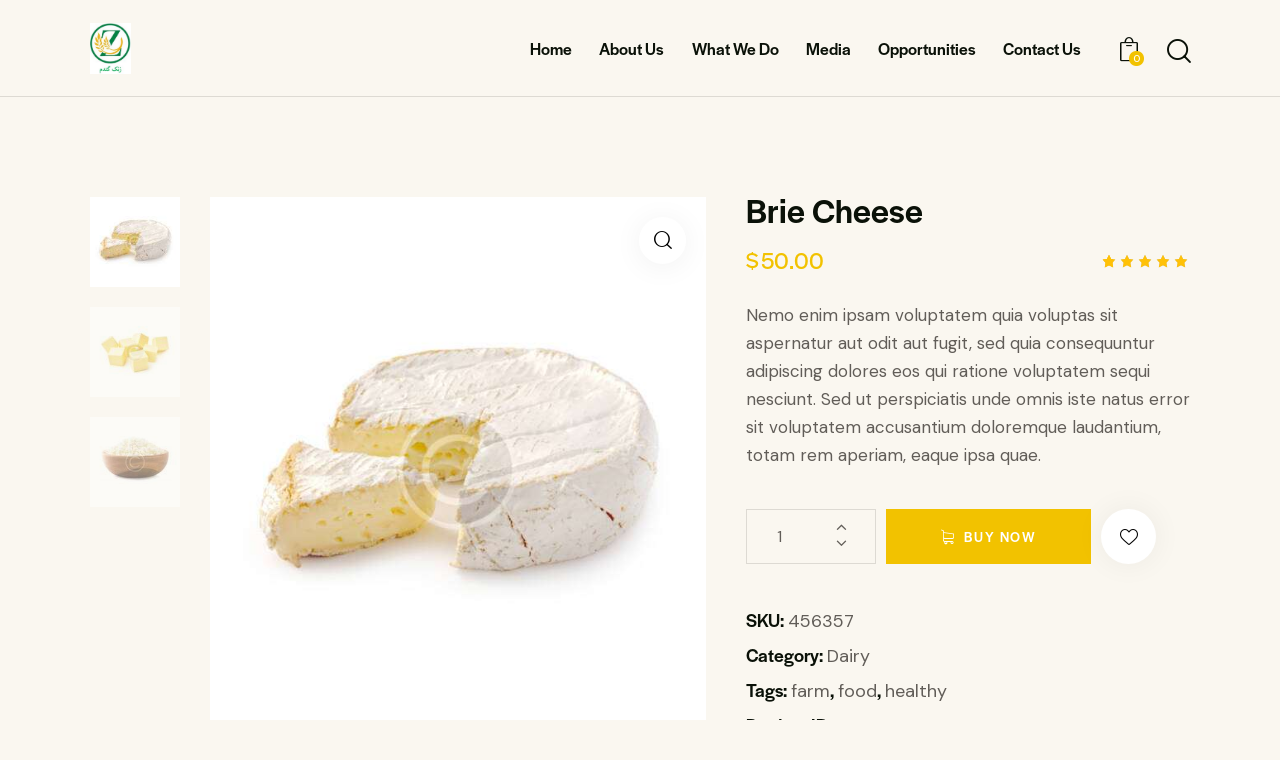

--- FILE ---
content_type: text/html; charset=UTF-8
request_url: https://nutritiousagrifuture.com/product/brie-cheese/
body_size: 24982
content:
<!DOCTYPE html>
<html lang="en-US" class="no-js scheme_default">

<head>
				<meta charset="UTF-8">
					<meta name="viewport" content="width=device-width, initial-scale=1">
		<meta name="format-detection" content="telephone=no">
		<link rel="profile" href="//gmpg.org/xfn/11">
		<title>Brie Cheese &#8211; Nutritious AgriFuture</title>
<meta name='robots' content='max-image-preview:large' />
<link rel='dns-prefetch' href='//use.typekit.net' />
<link rel='dns-prefetch' href='//fonts.googleapis.com' />
<link rel="alternate" type="application/rss+xml" title="Nutritious AgriFuture &raquo; Feed" href="https://nutritiousagrifuture.com/feed/" />
<link rel="alternate" type="application/rss+xml" title="Nutritious AgriFuture &raquo; Comments Feed" href="https://nutritiousagrifuture.com/comments/feed/" />
<link rel="alternate" type="application/rss+xml" title="Nutritious AgriFuture &raquo; Brie Cheese Comments Feed" href="https://nutritiousagrifuture.com/product/brie-cheese/feed/" />
<link rel="alternate" title="oEmbed (JSON)" type="application/json+oembed" href="https://nutritiousagrifuture.com/wp-json/oembed/1.0/embed?url=https%3A%2F%2Fnutritiousagrifuture.com%2Fproduct%2Fbrie-cheese%2F" />
<link rel="alternate" title="oEmbed (XML)" type="text/xml+oembed" href="https://nutritiousagrifuture.com/wp-json/oembed/1.0/embed?url=https%3A%2F%2Fnutritiousagrifuture.com%2Fproduct%2Fbrie-cheese%2F&#038;format=xml" />
			<meta property="og:type" content="article" />
			<meta property="og:url" content="https://nutritiousagrifuture.com/product/brie-cheese/" />
			<meta property="og:title" content="Brie Cheese" />
			<meta property="og:description" content="Nemo enim ipsam voluptatem quia voluptas sit aspernatur aut odit aut fugit, sed quia consequuntur adipiscing dolores eos qui ratione voluptatem sequi nesciunt. Sed ut perspiciatis unde omnis iste natus error sit voluptatem accusantium doloremque laudantium, totam rem aperiam, eaque ipsa" />  
							<meta property="og:image" content="https://nutritiousagrifuture.com/wp-content/uploads/2022/07/product-image13-copyright.jpg"/>
				<style id='wp-img-auto-sizes-contain-inline-css' type='text/css'>
img:is([sizes=auto i],[sizes^="auto," i]){contain-intrinsic-size:3000px 1500px}
/*# sourceURL=wp-img-auto-sizes-contain-inline-css */
</style>
<link property="stylesheet" rel='stylesheet' id='trx_addons-icons-css' href='https://nutritiousagrifuture.com/wp-content/plugins/trx_addons/css/font-icons/css/trx_addons_icons.css' type='text/css' media='all' />
<link property="stylesheet" rel='stylesheet' id='agricola-font-halyard-display-css' href='https://use.typekit.net/xog3vbp.css' type='text/css' media='all' />
<link property="stylesheet" rel='stylesheet' id='agricola-font-google_fonts-css' href='https://fonts.googleapis.com/css2?family=DM+Sans:ital,wght@0,400;0,500;0,700;1,400;1,500;1,700&#038;subset=latin,latin-ext&#038;display=swap' type='text/css' media='all' />
<link property="stylesheet" rel='stylesheet' id='agricola-fontello-css' href='https://nutritiousagrifuture.com/wp-content/themes/agricola/skins/default/css/font-icons/css/fontello.css' type='text/css' media='all' />
<style id='wp-emoji-styles-inline-css' type='text/css'>

	img.wp-smiley, img.emoji {
		display: inline !important;
		border: none !important;
		box-shadow: none !important;
		height: 1em !important;
		width: 1em !important;
		margin: 0 0.07em !important;
		vertical-align: -0.1em !important;
		background: none !important;
		padding: 0 !important;
	}
/*# sourceURL=wp-emoji-styles-inline-css */
</style>
<link property="stylesheet" rel='stylesheet' id='wp-block-library-css' href='https://nutritiousagrifuture.com/wp-includes/css/dist/block-library/style.min.css?ver=6.9' type='text/css' media='all' />
<style id='global-styles-inline-css' type='text/css'>
:root{--wp--preset--aspect-ratio--square: 1;--wp--preset--aspect-ratio--4-3: 4/3;--wp--preset--aspect-ratio--3-4: 3/4;--wp--preset--aspect-ratio--3-2: 3/2;--wp--preset--aspect-ratio--2-3: 2/3;--wp--preset--aspect-ratio--16-9: 16/9;--wp--preset--aspect-ratio--9-16: 9/16;--wp--preset--color--black: #000000;--wp--preset--color--cyan-bluish-gray: #abb8c3;--wp--preset--color--white: #ffffff;--wp--preset--color--pale-pink: #f78da7;--wp--preset--color--vivid-red: #cf2e2e;--wp--preset--color--luminous-vivid-orange: #ff6900;--wp--preset--color--luminous-vivid-amber: #fcb900;--wp--preset--color--light-green-cyan: #7bdcb5;--wp--preset--color--vivid-green-cyan: #00d084;--wp--preset--color--pale-cyan-blue: #8ed1fc;--wp--preset--color--vivid-cyan-blue: #0693e3;--wp--preset--color--vivid-purple: #9b51e0;--wp--preset--color--bg-color: #FAF7F0;--wp--preset--color--bd-color: #DDDAD3;--wp--preset--color--text-dark: #0A1108;--wp--preset--color--text-light: #9D9890;--wp--preset--color--text-link: #F2C200;--wp--preset--color--text-hover: #DCB000;--wp--preset--color--text-link-2: #92BB53;--wp--preset--color--text-hover-2: #80AB3E;--wp--preset--color--text-link-3: #7198BA;--wp--preset--color--text-hover-3: #4F769D;--wp--preset--gradient--vivid-cyan-blue-to-vivid-purple: linear-gradient(135deg,rgb(6,147,227) 0%,rgb(155,81,224) 100%);--wp--preset--gradient--light-green-cyan-to-vivid-green-cyan: linear-gradient(135deg,rgb(122,220,180) 0%,rgb(0,208,130) 100%);--wp--preset--gradient--luminous-vivid-amber-to-luminous-vivid-orange: linear-gradient(135deg,rgb(252,185,0) 0%,rgb(255,105,0) 100%);--wp--preset--gradient--luminous-vivid-orange-to-vivid-red: linear-gradient(135deg,rgb(255,105,0) 0%,rgb(207,46,46) 100%);--wp--preset--gradient--very-light-gray-to-cyan-bluish-gray: linear-gradient(135deg,rgb(238,238,238) 0%,rgb(169,184,195) 100%);--wp--preset--gradient--cool-to-warm-spectrum: linear-gradient(135deg,rgb(74,234,220) 0%,rgb(151,120,209) 20%,rgb(207,42,186) 40%,rgb(238,44,130) 60%,rgb(251,105,98) 80%,rgb(254,248,76) 100%);--wp--preset--gradient--blush-light-purple: linear-gradient(135deg,rgb(255,206,236) 0%,rgb(152,150,240) 100%);--wp--preset--gradient--blush-bordeaux: linear-gradient(135deg,rgb(254,205,165) 0%,rgb(254,45,45) 50%,rgb(107,0,62) 100%);--wp--preset--gradient--luminous-dusk: linear-gradient(135deg,rgb(255,203,112) 0%,rgb(199,81,192) 50%,rgb(65,88,208) 100%);--wp--preset--gradient--pale-ocean: linear-gradient(135deg,rgb(255,245,203) 0%,rgb(182,227,212) 50%,rgb(51,167,181) 100%);--wp--preset--gradient--electric-grass: linear-gradient(135deg,rgb(202,248,128) 0%,rgb(113,206,126) 100%);--wp--preset--gradient--midnight: linear-gradient(135deg,rgb(2,3,129) 0%,rgb(40,116,252) 100%);--wp--preset--font-size--small: 13px;--wp--preset--font-size--medium: 20px;--wp--preset--font-size--large: 36px;--wp--preset--font-size--x-large: 42px;--wp--preset--spacing--20: 0.44rem;--wp--preset--spacing--30: 0.67rem;--wp--preset--spacing--40: 1rem;--wp--preset--spacing--50: 1.5rem;--wp--preset--spacing--60: 2.25rem;--wp--preset--spacing--70: 3.38rem;--wp--preset--spacing--80: 5.06rem;--wp--preset--shadow--natural: 6px 6px 9px rgba(0, 0, 0, 0.2);--wp--preset--shadow--deep: 12px 12px 50px rgba(0, 0, 0, 0.4);--wp--preset--shadow--sharp: 6px 6px 0px rgba(0, 0, 0, 0.2);--wp--preset--shadow--outlined: 6px 6px 0px -3px rgb(255, 255, 255), 6px 6px rgb(0, 0, 0);--wp--preset--shadow--crisp: 6px 6px 0px rgb(0, 0, 0);}:where(.is-layout-flex){gap: 0.5em;}:where(.is-layout-grid){gap: 0.5em;}body .is-layout-flex{display: flex;}.is-layout-flex{flex-wrap: wrap;align-items: center;}.is-layout-flex > :is(*, div){margin: 0;}body .is-layout-grid{display: grid;}.is-layout-grid > :is(*, div){margin: 0;}:where(.wp-block-columns.is-layout-flex){gap: 2em;}:where(.wp-block-columns.is-layout-grid){gap: 2em;}:where(.wp-block-post-template.is-layout-flex){gap: 1.25em;}:where(.wp-block-post-template.is-layout-grid){gap: 1.25em;}.has-black-color{color: var(--wp--preset--color--black) !important;}.has-cyan-bluish-gray-color{color: var(--wp--preset--color--cyan-bluish-gray) !important;}.has-white-color{color: var(--wp--preset--color--white) !important;}.has-pale-pink-color{color: var(--wp--preset--color--pale-pink) !important;}.has-vivid-red-color{color: var(--wp--preset--color--vivid-red) !important;}.has-luminous-vivid-orange-color{color: var(--wp--preset--color--luminous-vivid-orange) !important;}.has-luminous-vivid-amber-color{color: var(--wp--preset--color--luminous-vivid-amber) !important;}.has-light-green-cyan-color{color: var(--wp--preset--color--light-green-cyan) !important;}.has-vivid-green-cyan-color{color: var(--wp--preset--color--vivid-green-cyan) !important;}.has-pale-cyan-blue-color{color: var(--wp--preset--color--pale-cyan-blue) !important;}.has-vivid-cyan-blue-color{color: var(--wp--preset--color--vivid-cyan-blue) !important;}.has-vivid-purple-color{color: var(--wp--preset--color--vivid-purple) !important;}.has-black-background-color{background-color: var(--wp--preset--color--black) !important;}.has-cyan-bluish-gray-background-color{background-color: var(--wp--preset--color--cyan-bluish-gray) !important;}.has-white-background-color{background-color: var(--wp--preset--color--white) !important;}.has-pale-pink-background-color{background-color: var(--wp--preset--color--pale-pink) !important;}.has-vivid-red-background-color{background-color: var(--wp--preset--color--vivid-red) !important;}.has-luminous-vivid-orange-background-color{background-color: var(--wp--preset--color--luminous-vivid-orange) !important;}.has-luminous-vivid-amber-background-color{background-color: var(--wp--preset--color--luminous-vivid-amber) !important;}.has-light-green-cyan-background-color{background-color: var(--wp--preset--color--light-green-cyan) !important;}.has-vivid-green-cyan-background-color{background-color: var(--wp--preset--color--vivid-green-cyan) !important;}.has-pale-cyan-blue-background-color{background-color: var(--wp--preset--color--pale-cyan-blue) !important;}.has-vivid-cyan-blue-background-color{background-color: var(--wp--preset--color--vivid-cyan-blue) !important;}.has-vivid-purple-background-color{background-color: var(--wp--preset--color--vivid-purple) !important;}.has-black-border-color{border-color: var(--wp--preset--color--black) !important;}.has-cyan-bluish-gray-border-color{border-color: var(--wp--preset--color--cyan-bluish-gray) !important;}.has-white-border-color{border-color: var(--wp--preset--color--white) !important;}.has-pale-pink-border-color{border-color: var(--wp--preset--color--pale-pink) !important;}.has-vivid-red-border-color{border-color: var(--wp--preset--color--vivid-red) !important;}.has-luminous-vivid-orange-border-color{border-color: var(--wp--preset--color--luminous-vivid-orange) !important;}.has-luminous-vivid-amber-border-color{border-color: var(--wp--preset--color--luminous-vivid-amber) !important;}.has-light-green-cyan-border-color{border-color: var(--wp--preset--color--light-green-cyan) !important;}.has-vivid-green-cyan-border-color{border-color: var(--wp--preset--color--vivid-green-cyan) !important;}.has-pale-cyan-blue-border-color{border-color: var(--wp--preset--color--pale-cyan-blue) !important;}.has-vivid-cyan-blue-border-color{border-color: var(--wp--preset--color--vivid-cyan-blue) !important;}.has-vivid-purple-border-color{border-color: var(--wp--preset--color--vivid-purple) !important;}.has-vivid-cyan-blue-to-vivid-purple-gradient-background{background: var(--wp--preset--gradient--vivid-cyan-blue-to-vivid-purple) !important;}.has-light-green-cyan-to-vivid-green-cyan-gradient-background{background: var(--wp--preset--gradient--light-green-cyan-to-vivid-green-cyan) !important;}.has-luminous-vivid-amber-to-luminous-vivid-orange-gradient-background{background: var(--wp--preset--gradient--luminous-vivid-amber-to-luminous-vivid-orange) !important;}.has-luminous-vivid-orange-to-vivid-red-gradient-background{background: var(--wp--preset--gradient--luminous-vivid-orange-to-vivid-red) !important;}.has-very-light-gray-to-cyan-bluish-gray-gradient-background{background: var(--wp--preset--gradient--very-light-gray-to-cyan-bluish-gray) !important;}.has-cool-to-warm-spectrum-gradient-background{background: var(--wp--preset--gradient--cool-to-warm-spectrum) !important;}.has-blush-light-purple-gradient-background{background: var(--wp--preset--gradient--blush-light-purple) !important;}.has-blush-bordeaux-gradient-background{background: var(--wp--preset--gradient--blush-bordeaux) !important;}.has-luminous-dusk-gradient-background{background: var(--wp--preset--gradient--luminous-dusk) !important;}.has-pale-ocean-gradient-background{background: var(--wp--preset--gradient--pale-ocean) !important;}.has-electric-grass-gradient-background{background: var(--wp--preset--gradient--electric-grass) !important;}.has-midnight-gradient-background{background: var(--wp--preset--gradient--midnight) !important;}.has-small-font-size{font-size: var(--wp--preset--font-size--small) !important;}.has-medium-font-size{font-size: var(--wp--preset--font-size--medium) !important;}.has-large-font-size{font-size: var(--wp--preset--font-size--large) !important;}.has-x-large-font-size{font-size: var(--wp--preset--font-size--x-large) !important;}
/*# sourceURL=global-styles-inline-css */
</style>

<style id='classic-theme-styles-inline-css' type='text/css'>
/*! This file is auto-generated */
.wp-block-button__link{color:#fff;background-color:#32373c;border-radius:9999px;box-shadow:none;text-decoration:none;padding:calc(.667em + 2px) calc(1.333em + 2px);font-size:1.125em}.wp-block-file__button{background:#32373c;color:#fff;text-decoration:none}
/*# sourceURL=/wp-includes/css/classic-themes.min.css */
</style>

<link property="stylesheet" rel='stylesheet' id='magnific-popup-css' href='https://nutritiousagrifuture.com/wp-content/plugins/trx_addons/js/magnific/magnific-popup.min.css' type='text/css' media='all' />
<link property="stylesheet" rel='stylesheet' id='photoswipe-css' href='https://nutritiousagrifuture.com/wp-content/plugins/woocommerce/assets/css/photoswipe/photoswipe.min.css?ver=7.9.0' type='text/css' media='all' />
<link property="stylesheet" rel='stylesheet' id='photoswipe-default-skin-css' href='https://nutritiousagrifuture.com/wp-content/plugins/woocommerce/assets/css/photoswipe/default-skin/default-skin.min.css?ver=7.9.0' type='text/css' media='all' />
<link property="stylesheet" rel='stylesheet' id='woocommerce-layout-css' href='https://nutritiousagrifuture.com/wp-content/plugins/woocommerce/assets/css/woocommerce-layout.css?ver=7.9.0' type='text/css' media='all' />
<link property="stylesheet" rel='stylesheet' id='woocommerce-smallscreen-css' href='https://nutritiousagrifuture.com/wp-content/plugins/woocommerce/assets/css/woocommerce-smallscreen.css?ver=7.9.0' type='text/css' media='only screen and (max-width: 768px)' />
<link property="stylesheet" rel='stylesheet' id='woocommerce-general-css' href='https://nutritiousagrifuture.com/wp-content/plugins/woocommerce/assets/css/woocommerce.css?ver=7.9.0' type='text/css' media='all' />
<style id='woocommerce-inline-inline-css' type='text/css'>
.woocommerce form .form-row .required { visibility: visible; }
/*# sourceURL=woocommerce-inline-inline-css */
</style>
<link property="stylesheet" rel='stylesheet' id='awsm-jobs-general-css' href='https://nutritiousagrifuture.com/wp-content/plugins/wp-job-openings/assets/css/general.min.css?ver=3.4.1' type='text/css' media='all' />
<link property="stylesheet" rel='stylesheet' id='awsm-jobs-style-css' href='https://nutritiousagrifuture.com/wp-content/plugins/wp-job-openings/assets/css/style.min.css?ver=3.4.1' type='text/css' media='all' />
<link property="stylesheet" rel='preload' as='font' type='font/woff2' crossorigin='anonymous' id='tinvwl-webfont-font-css' href='https://nutritiousagrifuture.com/wp-content/plugins/ti-woocommerce-wishlist/assets/fonts/tinvwl-webfont.woff2?ver=xu2uyi'  media='all' />
<link property="stylesheet" rel='stylesheet' id='tinvwl-webfont-css' href='https://nutritiousagrifuture.com/wp-content/plugins/ti-woocommerce-wishlist/assets/css/webfont.min.css?ver=2.7.4' type='text/css' media='all' />
<link property="stylesheet" rel='stylesheet' id='tinvwl-css' href='https://nutritiousagrifuture.com/wp-content/plugins/ti-woocommerce-wishlist/assets/css/public.min.css?ver=2.7.4' type='text/css' media='all' />
<style id='akismet-widget-style-inline-css' type='text/css'>

			.a-stats {
				--akismet-color-mid-green: #357b49;
				--akismet-color-white: #fff;
				--akismet-color-light-grey: #f6f7f7;

				max-width: 350px;
				width: auto;
			}

			.a-stats * {
				all: unset;
				box-sizing: border-box;
			}

			.a-stats strong {
				font-weight: 600;
			}

			.a-stats a.a-stats__link,
			.a-stats a.a-stats__link:visited,
			.a-stats a.a-stats__link:active {
				background: var(--akismet-color-mid-green);
				border: none;
				box-shadow: none;
				border-radius: 8px;
				color: var(--akismet-color-white);
				cursor: pointer;
				display: block;
				font-family: -apple-system, BlinkMacSystemFont, 'Segoe UI', 'Roboto', 'Oxygen-Sans', 'Ubuntu', 'Cantarell', 'Helvetica Neue', sans-serif;
				font-weight: 500;
				padding: 12px;
				text-align: center;
				text-decoration: none;
				transition: all 0.2s ease;
			}

			/* Extra specificity to deal with TwentyTwentyOne focus style */
			.widget .a-stats a.a-stats__link:focus {
				background: var(--akismet-color-mid-green);
				color: var(--akismet-color-white);
				text-decoration: none;
			}

			.a-stats a.a-stats__link:hover {
				filter: brightness(110%);
				box-shadow: 0 4px 12px rgba(0, 0, 0, 0.06), 0 0 2px rgba(0, 0, 0, 0.16);
			}

			.a-stats .count {
				color: var(--akismet-color-white);
				display: block;
				font-size: 1.5em;
				line-height: 1.4;
				padding: 0 13px;
				white-space: nowrap;
			}
		
/*# sourceURL=akismet-widget-style-inline-css */
</style>
<link property="stylesheet" rel='stylesheet' id='trx_addons-css' href='https://nutritiousagrifuture.com/wp-content/plugins/trx_addons/css/__styles.css' type='text/css' media='all' />
<link property="stylesheet" rel='stylesheet' id='trx_addons-animations-css' href='https://nutritiousagrifuture.com/wp-content/plugins/trx_addons/css/trx_addons.animations.css' type='text/css' media='all' />
<link property="stylesheet" rel='stylesheet' id='trx_addons-woocommerce-css' href='https://nutritiousagrifuture.com/wp-content/plugins/trx_addons/components/api/woocommerce/woocommerce.css' type='text/css' media='all' />
<link property="stylesheet" rel='stylesheet' id='trx_addons-mouse-helper-css' href='https://nutritiousagrifuture.com/wp-content/plugins/trx_addons/addons/mouse-helper/mouse-helper.css' type='text/css' media='all' />
<link property="stylesheet" rel='stylesheet' id='wpgdprc-front-css-css' href='https://nutritiousagrifuture.com/wp-content/plugins/wp-gdpr-compliance/Assets/css/front.css?ver=1690239038' type='text/css' media='all' />
<style id='wpgdprc-front-css-inline-css' type='text/css'>
:root{--wp-gdpr--bar--background-color: #000000;--wp-gdpr--bar--color: #ffffff;--wp-gdpr--button--background-color: #000000;--wp-gdpr--button--background-color--darken: #000000;--wp-gdpr--button--color: #ffffff;}
/*# sourceURL=wpgdprc-front-css-inline-css */
</style>
<link property="stylesheet" rel='stylesheet' id='agricola-style-css' href='https://nutritiousagrifuture.com/wp-content/themes/agricola/style.css' type='text/css' media='all' />
<link property="stylesheet" rel='stylesheet' id='mediaelement-css' href='https://nutritiousagrifuture.com/wp-includes/js/mediaelement/mediaelementplayer-legacy.min.css?ver=4.2.17' type='text/css' media='all' />
<link property="stylesheet" rel='stylesheet' id='wp-mediaelement-css' href='https://nutritiousagrifuture.com/wp-includes/js/mediaelement/wp-mediaelement.min.css?ver=6.9' type='text/css' media='all' />
<link property="stylesheet" rel='stylesheet' id='agricola-skin-default-css' href='https://nutritiousagrifuture.com/wp-content/themes/agricola/skins/default/css/style.css' type='text/css' media='all' />
<link property="stylesheet" rel='stylesheet' id='agricola-plugins-css' href='https://nutritiousagrifuture.com/wp-content/themes/agricola/skins/default/css/__plugins.css' type='text/css' media='all' />
<link property="stylesheet" rel='stylesheet' id='agricola-woocommerce-css' href='https://nutritiousagrifuture.com/wp-content/themes/agricola/skins/default/plugins/woocommerce/woocommerce.css' type='text/css' media='all' />
<link property="stylesheet" rel='stylesheet' id='agricola-custom-css' href='https://nutritiousagrifuture.com/wp-content/themes/agricola/css/__custom-inline.css' type='text/css' media='all' />
<style id='agricola-custom-inline-css' type='text/css'>
:root{--theme-var-page_width:1290px;--theme-var-page_boxed_extra:60px;--theme-var-page_fullwide_max:1920px;--theme-var-page_fullwide_extra:130px;--theme-var-sidebar_width:410px;--theme-var-grid_gap:30px;--theme-var-rad:0px;--theme-var-sidebar_proportional:1;--theme-var-rad_koef:0;--theme-var-sidebar_prc:0.31782945736434;--theme-var-sidebar_gap_prc:0.031007751937984;--theme-var-sidebar_gap_width:40px}:root{--theme-font-p_font-family:"DM Sans",sans-serif;--theme-font-p_font-size:1rem;--theme-font-p_line-height:1.68em;--theme-font-p_font-weight:400;--theme-font-p_font-style:normal;--theme-font-p_text-decoration:inherit;--theme-font-p_text-transform:none;--theme-font-p_letter-spacing:0px;--theme-font-p_margin-top:0em;--theme-font-p_margin-bottom:1.7em;--theme-font-post_font-family:inherit;--theme-font-post_font-size:inherit;--theme-font-post_line-height:inherit;--theme-font-post_font-weight:inherit;--theme-font-post_font-style:inherit;--theme-font-post_text-decoration:inherit;--theme-font-post_text-transform:inherit;--theme-font-post_letter-spacing:inherit;--theme-font-post_margin-top:inherit;--theme-font-post_margin-bottom:inherit;--theme-font-h1_font-family:halyard-display,sans-serif;--theme-font-h1_font-size:3.353em;--theme-font-h1_line-height:1em;--theme-font-h1_font-weight:500;--theme-font-h1_font-style:normal;--theme-font-h1_text-decoration:none;--theme-font-h1_text-transform:none;--theme-font-h1_letter-spacing:0px;--theme-font-h1_margin-top:1.04em;--theme-font-h1_margin-bottom:0.46em;--theme-font-h2_font-family:halyard-display,sans-serif;--theme-font-h2_font-size:2.765em;--theme-font-h2_line-height:1.021em;--theme-font-h2_font-weight:500;--theme-font-h2_font-style:normal;--theme-font-h2_text-decoration:none;--theme-font-h2_text-transform:none;--theme-font-h2_letter-spacing:0px;--theme-font-h2_margin-top:0.67em;--theme-font-h2_margin-bottom:0.56em;--theme-font-h3_font-family:halyard-display,sans-serif;--theme-font-h3_font-size:2.059em;--theme-font-h3_line-height:1.029em;--theme-font-h3_font-weight:500;--theme-font-h3_font-style:normal;--theme-font-h3_text-decoration:none;--theme-font-h3_text-transform:none;--theme-font-h3_letter-spacing:0px;--theme-font-h3_margin-top:0.94em;--theme-font-h3_margin-bottom:0.72em;--theme-font-h4_font-family:halyard-display,sans-serif;--theme-font-h4_font-size:1.647em;--theme-font-h4_line-height:1.036em;--theme-font-h4_font-weight:500;--theme-font-h4_font-style:normal;--theme-font-h4_text-decoration:none;--theme-font-h4_text-transform:none;--theme-font-h4_letter-spacing:0px;--theme-font-h4_margin-top:1.15em;--theme-font-h4_margin-bottom:0.83em;--theme-font-h5_font-family:halyard-display,sans-serif;--theme-font-h5_font-size:1.412em;--theme-font-h5_line-height:1.083em;--theme-font-h5_font-weight:500;--theme-font-h5_font-style:normal;--theme-font-h5_text-decoration:none;--theme-font-h5_text-transform:none;--theme-font-h5_letter-spacing:0px;--theme-font-h5_margin-top:1.3em;--theme-font-h5_margin-bottom:0.84em;--theme-font-h6_font-family:halyard-display,sans-serif;--theme-font-h6_font-size:1.118em;--theme-font-h6_line-height:1.263em;--theme-font-h6_font-weight:500;--theme-font-h6_font-style:normal;--theme-font-h6_text-decoration:none;--theme-font-h6_text-transform:none;--theme-font-h6_letter-spacing:0px;--theme-font-h6_margin-top:1.75em;--theme-font-h6_margin-bottom:1.1em;--theme-font-logo_font-family:halyard-display,sans-serif;--theme-font-logo_font-size:1.7em;--theme-font-logo_line-height:1.25em;--theme-font-logo_font-weight:500;--theme-font-logo_font-style:normal;--theme-font-logo_text-decoration:none;--theme-font-logo_text-transform:none;--theme-font-logo_letter-spacing:0px;--theme-font-logo_margin-top:inherit;--theme-font-logo_margin-bottom:inherit;--theme-font-button_font-family:halyard-display,sans-serif;--theme-font-button_font-size:14px;--theme-font-button_line-height:21px;--theme-font-button_font-weight:500;--theme-font-button_font-style:normal;--theme-font-button_text-decoration:none;--theme-font-button_text-transform:uppercase;--theme-font-button_letter-spacing:1.5px;--theme-font-button_margin-top:inherit;--theme-font-button_margin-bottom:inherit;--theme-font-input_font-family:inherit;--theme-font-input_font-size:16px;--theme-font-input_line-height:1.5em;--theme-font-input_font-weight:400;--theme-font-input_font-style:normal;--theme-font-input_text-decoration:none;--theme-font-input_text-transform:none;--theme-font-input_letter-spacing:0px;--theme-font-input_margin-top:inherit;--theme-font-input_margin-bottom:inherit;--theme-font-info_font-family:inherit;--theme-font-info_font-size:14px;--theme-font-info_line-height:1.5em;--theme-font-info_font-weight:400;--theme-font-info_font-style:normal;--theme-font-info_text-decoration:none;--theme-font-info_text-transform:none;--theme-font-info_letter-spacing:0px;--theme-font-info_margin-top:0.4em;--theme-font-info_margin-bottom:inherit;--theme-font-menu_font-family:halyard-display,sans-serif;--theme-font-menu_font-size:17px;--theme-font-menu_line-height:1.5em;--theme-font-menu_font-weight:500;--theme-font-menu_font-style:normal;--theme-font-menu_text-decoration:none;--theme-font-menu_text-transform:none;--theme-font-menu_letter-spacing:0px;--theme-font-menu_margin-top:inherit;--theme-font-menu_margin-bottom:inherit;--theme-font-submenu_font-family:"DM Sans",sans-serif;--theme-font-submenu_font-size:15px;--theme-font-submenu_line-height:1.5em;--theme-font-submenu_font-weight:400;--theme-font-submenu_font-style:normal;--theme-font-submenu_text-decoration:none;--theme-font-submenu_text-transform:none;--theme-font-submenu_letter-spacing:0px;--theme-font-submenu_margin-top:inherit;--theme-font-submenu_margin-bottom:inherit;--theme-font-other_font-family:halyard-display,sans-serif;--theme-font-other_font-size:inherit;--theme-font-other_line-height:inherit;--theme-font-other_font-weight:inherit;--theme-font-other_font-style:inherit;--theme-font-other_text-decoration:inherit;--theme-font-other_text-transform:inherit;--theme-font-other_letter-spacing:inherit;--theme-font-other_margin-top:inherit;--theme-font-other_margin-bottom:inherit}body{font-family:"DM Sans",sans-serif;font-size:1rem;font-weight:400;font-style:normal;line-height:1.68em;text-transform:none;letter-spacing:0px}p,ul,ol,dl,blockquote,address,.wp-block-button,.wp-block-cover,.wp-block-image,.wp-block-video,.wp-block-search,.wp-block-archives,.wp-block-archives-dropdown,.wp-block-categories,.wp-block-calendar,.wp-block-media-text{margin-top:0em;margin-bottom:1.7em}p[style*="font-size"],.has-small-font-size,.has-normal-font-size,.has-medium-font-size{line-height:1.68em}h1,.front_page_section_caption{font-family:halyard-display,sans-serif;font-size:3.353em;font-weight:500;font-style:normal;line-height:1em;text-decoration:none;text-transform:none;letter-spacing:0px;margin-top:1.04em;margin-bottom:0.46em}h2{font-family:halyard-display,sans-serif;font-size:2.765em;font-weight:500;font-style:normal;line-height:1.021em;text-decoration:none;text-transform:none;letter-spacing:0px;margin-top:0.67em;margin-bottom:0.56em}h3{font-family:halyard-display,sans-serif;font-size:2.059em;font-weight:500;font-style:normal;line-height:1.029em;text-decoration:none;text-transform:none;letter-spacing:0px;margin-top:0.94em;margin-bottom:0.72em}h4{font-family:halyard-display,sans-serif;font-size:1.647em;font-weight:500;font-style:normal;line-height:1.036em;text-decoration:none;text-transform:none;letter-spacing:0px;margin-top:1.15em;margin-bottom:0.83em}h5{font-family:halyard-display,sans-serif;font-size:1.412em;font-weight:500;font-style:normal;line-height:1.083em;text-decoration:none;text-transform:none;letter-spacing:0px;margin-top:1.3em;margin-bottom:0.84em}h6{font-family:halyard-display,sans-serif;font-size:1.118em;font-weight:500;font-style:normal;line-height:1.263em;text-decoration:none;text-transform:none;letter-spacing:0px;margin-top:1.75em;margin-bottom:1.1em}input[type="text"],input[type="number"],input[type="email"],input[type="url"],input[type="tel"],input[type="search"],input[type="password"],textarea,textarea.wp-editor-area,.select_container,select,.select_container select{font-size:16px;font-weight:400;font-style:normal;line-height:1.5em;text-decoration:none;text-transform:none;letter-spacing:0px}.sc_item_pagination_load_more .nav-links,.nav-links-more .nav-load-more,.nav-links-more .woocommerce-load-more,.woocommerce-links-more .woocommerce-load-more,.sidebar_small_screen_above .sidebar_control,.trx_addons_popup_form_field_submit .submit_button,.simple_text_link,.show_comments_single .show_comments_button,form button:not(.components-button),input[type="button"],input[type="reset"],input[type="submit"],.theme_button,.sc_layouts_row .sc_button,.sc_portfolio_preview_show .post_readmore,.wp-block-button__link,.post_item .more-link,div.esg-filter-wrapper .esg-filterbutton>span,.mptt-navigation-tabs li a,.agricola_tabs .agricola_tabs_titles li a{font-family:halyard-display,sans-serif;font-size:14px;font-weight:500;font-style:normal;line-height:21px;text-decoration:none;text-transform:uppercase;letter-spacing:1.5px}.adp-popup-type-notification-box .adp-popup-button,.adp-popup-type-notification-bar .adp-popup-button,#sb_instagram[data-shortcode-atts*="feedOne"] .sbi_follow_btn a,#sb_instagram.feedOne .sbi_follow_btn a,.post-more-link,.nav-links-old,.latepoint-book-button,.round-square-2 .elementor-button{font-family:halyard-display,sans-serif}.top_panel .slider_engine_revo .slide_title{font-family:halyard-display,sans-serif}blockquote{font-family:halyard-display,sans-serif}.sc_layouts_menu_nav>li[class*="columns-"] li.menu-item-has-children>a,.sc_layouts_menu_nav li.menu-collapse li[class*="columns-"] li.menu-item-has-children>a,.sticky_socials_wrap.sticky_socials_modern .social_item .social_name,.search_modern .search_wrap .search_field,.search_style_fullscreen .search_field,.search_style_fullscreen.search_opened .search_field,.comments_list_wrap .comment_reply,.author_info .author_label,.nav-links-single .nav-links .nav-arrow-label,.post_item_single .post_tags_single a,.sc_layouts_row_type_compact .sc_layouts_item_details,.post_meta_item.post_categories,div.esg-filters,.woocommerce nav.woocommerce-pagination ul,.comments_pagination,.nav-links,.page_links,.wp-playlist.wp-audio-playlist .wp-playlist-tracks,.wp-playlist.wp-audio-playlist .wp-playlist-item-title,.mejs-container *,.format-audio .post_featured .post_audio_author,.single-format-audio .post_featured .post_audio_author,.sc_layouts_blog_item_featured .post_featured .post_audio_author,#powerTip .box_view_html,.widget_product_tag_cloud,.widget_tag_cloud,.wp-block-tag-cloud,.custom-html-widget .extra_item,.post_meta_item.post_author,.post_info_item.post_info_posted_by,.post_info_item.post_categories,table th,mark,ins,.logo_text,.theme_button_close_text,.post_price.price,.theme_scroll_down,.post_meta_item .post_sponsored_label,.latepoint-lightbox-w h1,.latepoint-lightbox-w h2,.latepoint-lightbox-w h3,.latepoint-lightbox-w h4,.latepoint-lightbox-w h5,.latepoint-lightbox-w h6,.has-drop-cap:not(:focus):first-letter,.widget_calendar caption,.wp-block-calendar caption,.sc_layouts_title .breadcrumbs,blockquote>cite,blockquote>p>cite,blockquote>.wp-block-pullquote__citation,.wp-block-quote .wp-block-quote__citation{font-family:halyard-display,sans-serif}.post_meta{font-size:14px;font-weight:400;font-style:normal;line-height:1.5em;text-decoration:none;text-transform:none;letter-spacing:0px;margin-top:0.4em}.post-date,.rss-date,.post_date,.post_meta_item,.post_meta .vc_inline-link,.comments_list_wrap .comment_date,.comments_list_wrap .comment_time,.comments_list_wrap .comment_counters,.top_panel .slider_engine_revo .slide_subtitle,.logo_slogan,.trx_addons_audio_player .audio_author,.post_item_single .post_content .post_meta,.author_bio .author_link,.comments_list_wrap .comment_posted,.comments_list_wrap .comment_reply{}.wpgdprc,option,fieldset legend,figure figcaption,.wp-caption .wp-caption-text,.wp-caption .wp-caption-dd,.wp-caption-overlay .wp-caption .wp-caption-text,.wp-caption-overlay .wp-caption .wp-caption-dd,.post_layout_excerpt .post_meta_item .post_sponsored_label,.post_layout_excerpt .post_meta_item.post_categories,.wp-playlist.wp-audio-playlist .wp-playlist-tracks .wp-playlist-item-artist,.backstage-customizer-access-wrapper .backstage-customizer-access-button,.latepoint-w,.search_wrap .search_results .post_meta_item{font-family:"DM Sans",sans-serif}.logo_text{font-family:halyard-display,sans-serif;font-size:1.7em;font-weight:500;font-style:normal;line-height:1.25em;text-decoration:none;text-transform:none;letter-spacing:0px}.logo_footer_text{font-family:halyard-display,sans-serif}.sc_layouts_menu_dir_vertical.sc_layouts_submenu_dropdown .sc_layouts_menu_nav>li>ul{font-family:halyard-display,sans-serif}.menu_main_nav_area>ul,.sc_layouts_menu_nav,.sc_layouts_menu_dir_vertical .sc_layouts_menu_nav{font-family:halyard-display,sans-serif;font-size:17px;line-height:1.5em}.menu_main_nav>li>a,.sc_layouts_menu_nav>li>a{font-weight:500;font-style:normal;text-decoration:none;text-transform:none;letter-spacing:0px}.sc_layouts_menu_nav>li.current-menu-item>a,.sc_layouts_menu_nav>li.current-menu-parent>a,.sc_layouts_menu_nav>li.current-menu-ancestor>a,.menu_main_nav>li[class*="current-menu-"]>a .sc_layouts_menu_item_description,.sc_layouts_menu_nav>li[class*="current-menu-"]>a .sc_layouts_menu_item_description{font-weight:500}.menu_main_nav>li>ul,.sc_layouts_menu_nav>li>ul,.sc_layouts_menu_popup .sc_layouts_menu_nav{font-family:"DM Sans",sans-serif;font-size:15px;line-height:1.5em}.menu_main_nav>li ul>li>a,.sc_layouts_menu_nav>li ul>li>a,.sc_layouts_menu_popup .sc_layouts_menu_nav>li>a{font-weight:400;font-style:normal;text-decoration:none;text-transform:none;letter-spacing:0px}.sc_layouts_panel_menu .sc_layouts_menu_dir_horizontal .sc_layouts_menu_nav>ul,.sc_layouts_panel_menu .sc_layouts_menu_dir_vertical.sc_layouts_submenu_dropdown>ul,.menu_mobile .menu_mobile_nav_area>ul{font-family:halyard-display,sans-serif}.sc_layouts_panel_menu .sc_layouts_menu_dir_horizontal .sc_layouts_menu_nav>li>ul,.sc_layouts_panel_menu .sc_layouts_menu_dir_vertical.sc_layouts_submenu_dropdown>ul>li ul,.menu_mobile .menu_mobile_nav_area>ul>li ul{font-family:"DM Sans",sans-serif}[class*="trx_addons_title_with_link"],.sc_price_item_price .sc_price_item_price_after,.sc_price_item .sc_price_item_subtitle,.sc_dishes_compact .sc_services_item_title,.sc_services_iconed .sc_services_item_title,.sc_services .sc_services_item_subtitle,.sc_testimonials_item_author_subtitle,.sc_hotspot_item_popup .sc_hotspot_item_subtitle .post_meta_item{font-family:"DM Sans",sans-serif}.sc_testimonials_bred .sc_testimonials_item_content,.sc_testimonials_decoration .sc_testimonials_item_content,.sc_testimonials_alter2 .sc_testimonials_item_content,.sc_testimonials_alter .sc_testimonials_item_content,.sc_testimonials_fashion .sc_testimonials_item_content,.sc_testimonials_creative .sc_testimonials_item_content,.sc_testimonials_accent2 .sc_testimonials_item_content,.sc_testimonials_accent .sc_testimonials_item_content,.sc_testimonials_hover .sc_testimonials_item_content,.sc_testimonials_common .sc_testimonials_item_content,.sc_testimonials_list .sc_testimonials_item_content,.sc_testimonials_light .sc_testimonials_item_content,.sc_testimonials_extra .sc_testimonials_item_content,.sc_testimonials_plain .sc_testimonials_item_content,.sc_testimonials_simple .sc_testimonials_item_content,.sc_testimonials_default .sc_testimonials_item_content{font-family:halyard-display,sans-serif}.sc_services.sc_services_minimal .sc_services_item_subtitle,.widget .trx_addons_tabs .trx_addons_tabs_titles li,.trx_addons_video_list_controller_wrap .trx_addons_video_list_subtitle,.trx_addons_video_list_controller_wrap .trx_addons_video_list_image_label,.trx_addons_audio_wrap .trx_addons_audio_navigation,.services_page_tabs.trx_addons_tabs .trx_addons_tabs_titles li>a,.sc_events_item_price,.sc_events_item_date_day,.sc_events_item_meta_locality,.tabs_style_2.elementor-widget-tabs .elementor-tab-title,.trx_addons_list_parameters,.sc_events_item_meta_categories a,.scroll_to_top_style_modern,.sc_blogger_default.sc_blogger_default_classic_time_2 .post_meta.sc_blogger_item_meta.post_meta_date,.sc_blogger_default.sc_blogger_default_classic_time .post_meta.sc_blogger_item_meta.post_meta_date,.team_member_brief_info_details .team_member_details_phone .team_member_details_value,.sc_socials.sc_socials_icons_names .social_item .social_name,.services_single .services_page_featured .sc_services_item_price,.sc_services .sc_services_item_price,.sc_services .sc_services_item_number,.audio_now_playing,.sc_testimonials_modern .sc_testimonials_item_content strong,.sc_testimonials_classic .sc_testimonials_item_content,.social_item.social_item_type_names .social_name,.sc_countdown .sc_countdown_label,.sc_countdown_default .sc_countdown_digits,.sc_countdown_default .sc_countdown_separator,.sc_price_simple .sc_price_item_details,.toc_menu_item .toc_menu_description,.sc_recent_news .post_item .post_footer .post_meta .post_meta_item,.sc_item_subtitle,.sc_icons_item_title,.sc_price_item_title,.sc_price_item_price,.sc_courses_default .sc_courses_item_price,.sc_courses_default .trx_addons_hover_content .trx_addons_hover_links a,.sc_events_classic .sc_events_item_price,.sc_events_classic .trx_addons_hover_content .trx_addons_hover_links a,.sc_promo_modern .sc_promo_link2 span+span,.sc_skills_counter .sc_skills_total,.sc_skills_counter_alter .sc_skills_total,.sc_skills_counter_extra .sc_skills_total,.sc_skills_counter_modern .sc_skills_total,.sc_skills_counter_simple .sc_skills_total,.sc_skills_pie.sc_skills_compact_off .sc_skills_total,.sc_skills_counter_alter .sc_skills_item_title,.sc_skills_counter_extra .sc_skills_item_title,.sc_skills_counter_modern .sc_skills_item_title,.sc_skills_counter_simple .sc_skills_item_title,.sc_skills_pie.sc_skills_compact_off .sc_skills_item_title,.sc_icons_number .sc_icons_item_number,.slider_container .slide_info.slide_info_large .slide_title,.slider_style_modern .slider_controls_label span + span,.slider_pagination_wrap,.sc_slider_controller_info,.trx_addons_dropcap,.sc_hotspot_item_price,.sc_igenerator_form_field_tags_item,.sc_igenerator_form_field_tags_label{font-family:halyard-display,sans-serif}.sc_recent_news .post_item .post_meta,.sc_courses_default .sc_courses_item_date,.courses_single .courses_page_meta,.sc_events_classic .sc_events_item_date,.sc_promo_modern .sc_promo_link2 span,.sc_skills_counter .sc_skills_item_title,.slider_style_modern .slider_controls_label span,.slider_titles_outside_wrap .slide_cats,.slider_titles_outside_wrap .slide_subtitle,.sc_slider_controller_item_info_date,.sc_testimonials_item_author_title,.sc_testimonials_item_content:before{}.slider_outer_wrap .sc_slider_controller .sc_slider_controller_item_info_date{font-size:14px;font-weight:400;font-style:normal;line-height:1.5em;text-decoration:none;text-transform:none;letter-spacing:0px}.trx_expcol_button,.sc_button:not(.sc_button_simple),.sc_button.sc_button_simple,.sc_form button{font-family:halyard-display,sans-serif;font-size:14px;font-weight:500;font-style:normal;line-height:21px;text-decoration:none;text-transform:uppercase;letter-spacing:1.5px}.sc_events_item_more_link,.categories_list .categories_link_more,.sc_igenerator_form_field_prompt .sc_igenerator_form_field_prompt_button,.sc_icons .sc_icons_item_more_link,.sc_services .sc_services_item_more_link,.sc_blogger	.sc_blogger_item_button .item_more_link,.sc_promo_modern .sc_promo_link2{font-family:halyard-display,sans-serif}.sc_portfolio.sc_portfolio_band .sc_portfolio_item .post_content_wrap .post_meta .post_categories{font-family:halyard-display,sans-serif}.trx_addons_message_box,.sc_icons_plain .sc_icons_item .sc_icons_item_more_link,.sc_blogger_portestate .sc_blogger_item .sc_blogger_item_content .sc_blogger_item_meta .post_categories,.slider_pagination_style_title.sc_slider_controls_light .slider_pagination_wrap .slider_pagination_bullet,.sc_title_default h5.sc_item_title_tag + .sc_title_subtitle,.sc_title_default h6.sc_item_title_tag + .sc_title_subtitle,.sc_portfolio.sc_portfolio_simple .sc_portfolio_item .post_content_wrap .post_meta .post_categories,.sc_portfolio.sc_portfolio_default .sc_portfolio_item .post_featured .post_info .post_meta .post_categories,.sc_style_toggle .sc_blogger .sc_item_filters_wrap .sc_item_filters .sc_item_filters_header .sc_item_filters_subtitle,.sc_portfolio.sc_portfolio_extra .sc_portfolio_item .post_featured .post_info .post_meta .post_categories,.sc_portfolio.sc_portfolio_fill .sc_portfolio_item .post_featured .post_info .post_meta .post_categories,.sc_portfolio.sc_portfolio_eclipse .sc_portfolio_item .post_featured .post_info .post_meta .post_categories,.sc_portfolio .sc_portfolio_item .post_meta .post_meta_item,.sc_blogger_lay_portfolio_grid .sc_blogger_item .post_meta .post_categories,.sc_blogger_lay_portfolio .sc_blogger_item .post_meta .post_categories{font-family:"DM Sans",sans-serif}.elementor-widget-progress .elementor-title,.elementor-widget-progress .elementor-progress-percentage,.elementor-widget-toggle .elementor-toggle-title,.elementor-widget-tabs .elementor-tab-title,.custom_icon_btn.elementor-widget-button .elementor-button .elementor-button-text,.elementor-widget-counter .elementor-counter-number-wrapper,.elementor-widget-counter .elementor-counter-title{font-family:halyard-display,sans-serif}.elementor-widget-icon-box .elementor-widget-container .elementor-icon-box-title small{font-family:"DM Sans",sans-serif}body.edit-post-visual-editor{font-family:"DM Sans",sans-serif !important;font-size:1rem;font-weight:400;font-style:normal;line-height:1.68em;text-transform:none;letter-spacing:0px}.editor-post-title__block .editor-post-title__input{font-family:halyard-display,sans-serif;font-size:3.353em;font-weight:500;font-style:normal}.block-editor-block-list__block{margin-top:0em;margin-bottom:1.7em}.woocommerce-form-login label.woocommerce-form-login__rememberme,.woocommerce-checkout-payment .wpgdprc-checkbox label,.woocommerce ul.products li.product .post_header .post_tags,#add_payment_method #payment div.payment_box,.woocommerce-cart #payment div.payment_box,.woocommerce-checkout #payment div.payment_box,.woocommerce div.product .product_meta span>a,.woocommerce div.product .product_meta span>span,.woocommerce .checkout table.shop_table .product-name .variation,.woocommerce .shop_table.order_details td.product-name .variation,.woocommerce-checkout-payment .checkbox .woocommerce-terms-and-conditions-checkbox-text{font-family:"DM Sans",sans-serif}.woocommerce-grouped-product-list-item__label,.woocommerce-grouped-product-list-item__price,.woocommerce #review_form #respond #reply-title,.tinv-wishlist th,.tinv-wishlist td,.tinv-wishlist td *,.woocommerce-error,.woocommerce-info,.woocommerce-message,.shop_table_checkout_review table,form.woocommerce-checkout label,.woocommerce_status_bar,.woocommerce .cart-collaterals span.amount,.woocommerce .comment-form .comment-form-comment label,.woocommerce .comment-form .comment-form-rating label,.woocommerce .comment-form .comment-form-author label,.woocommerce .comment-form .comment-form-email label,.woocommerce div.product .woocommerce-tabs ul.tabs li a,.woocommerce #content div.product .woocommerce-tabs ul.tabs li a,.woocommerce-page div.product .woocommerce-tabs ul.tabs li a,.woocommerce-page #content div.product .woocommerce-tabs ul.tabs li a,.woocommerce .product_meta span,.woocommerce div.product form.cart .variations .label,.woocommerce.widget_shopping_cart .total,.woocommerce-page.widget_shopping_cart .total,.woocommerce .widget_shopping_cart .total,.woocommerce-page .widget_shopping_cart .total,.woocommerce.widget_shopping_cart .quantity,.woocommerce-page.widget_shopping_cart .quantity,.woocommerce .widget_shopping_cart .quantity,.woocommerce-page .widget_shopping_cart .quantity,.woocommerce ul.cart_list li>.amount,.woocommerce-page ul.cart_list li>.amount,.woocommerce ul.product_list_widget li>.amount,.woocommerce-page ul.product_list_widget li>.amount,.woocommerce ul.cart_list li span .amount,.woocommerce-page ul.cart_list li span .amount,.woocommerce ul.product_list_widget li span .amount,.woocommerce-page ul.product_list_widget li span .amount,.woocommerce ul.cart_list li ins .amount,.woocommerce-page ul.cart_list li ins .amount,.woocommerce ul.product_list_widget li ins .amount,.woocommerce-page ul.product_list_widget li ins .amount,.woocommerce ul.products li.product .outofstock_label,.woocommerce ul.cart_list li a,.woocommerce-page ul.cart_list li a,.woocommerce ul.product_list_widget li a,.woocommerce-page ul.product_list_widget li a,.woocommerce ul.products li.product .onsale,.woocommerce-page ul.products li.product .onsale,.woocommerce ul.products li.product .price,.woocommerce-page ul.products li.product .price,.woocommerce ul.products li.product .post_header,.woocommerce-page ul.products li.product .post_header,.single-product div.product .woocommerce-tabs .wc-tabs li a,.woocommerce .shop_table th,.woocommerce span.onsale,.woocommerce div.product p.price,.woocommerce div.product span.price,.woocommerce div.product .summary .stock,.woocommerce #reviews #comments ol.commentlist li .comment-text p.meta strong,.woocommerce-page #reviews #comments ol.commentlist li .comment-text p.meta strong,.woocommerce table.cart td.product-name a,.woocommerce-page table.cart td.product-name a,.woocommerce #content table.cart td.product-name a,.woocommerce-page #content table.cart td.product-name a,.woocommerce .checkout table.shop_table .product-name,.woocommerce .shop_table.order_details td.product-name,.woocommerce .order_details li strong,.woocommerce-MyAccount-navigation,.woocommerce-MyAccount-content .woocommerce-Address-title a,.woocommerce .woocommerce-cart-form table.shop_table tbody span.amount,.woocommerce .woocommerce-cart-form table.shop_table tbody span.amount .woocommerce-Price-currencySymbol,.woocommerce .woocommerce-cart-form table.shop_table tbody .product-price span.amount,.trx_addons_woocommerce_search .sc_form_field_title_caption,.woocommerce table.shop_table_responsive tr td td:before,.woocommerce-page table.shop_table_responsive tr td td:before{font-family:halyard-display,sans-serif}.woocommerce ul.products li.product .post_data .add_to_cart_wrap .added_to_cart,.woocommerce-page ul.products li.product .post_data .add_to_cart_wrap .added_to_cart,.woocommerce #btn-buy,.tinv-wishlist .tinvwl_added_to_wishlist.tinv-modal button,.woocommerce ul.products li.product .button,.woocommerce div.product form.cart .button,.woocommerce #review_form #respond p.form-submit input[type="submit"],.woocommerce-page #review_form #respond p.form-submit input[type="submit"],.woocommerce table.my_account_orders .order-actions .button,.woocommerce .button,.woocommerce-page .button,.woocommerce a.button,.woocommerce button.button,.woocommerce input.button,.woocommerce #respond input#submit,.woocommerce .hidden-title-form a.hide-title-form,.woocommerce input[type="button"],.woocommerce-page input[type="button"],.woocommerce input[type="submit"],.woocommerce-page input[type="submit"]{font-family:halyard-display,sans-serif;font-size:14px;font-weight:500;font-style:normal;line-height:21px;text-decoration:none;text-transform:uppercase;letter-spacing:1.5px}.woocommerce button.button *,.post_featured.hover_shop .bottom-info>div>a,.woocommerce ul.products.products_style_simple li.product .post_data .add_to_cart_wrap .added_to_cart,.woocommerce ul.products.products_style_simple li.product .post_data .add_to_cart_wrap .button{font-family:halyard-display,sans-serif}.woocommerce-input-wrapper,.woocommerce table.cart td.actions .coupon .input-text,.woocommerce #content table.cart td.actions .coupon .input-text,.woocommerce-page table.cart td.actions .coupon .input-text,.woocommerce-page #content table.cart td.actions .coupon .input-text{font-size:16px;font-weight:400;font-style:normal;line-height:1.5em;text-decoration:none;text-transform:none;letter-spacing:0px}.woocommerce ul.products li.product .post_header .post_tags,.woocommerce div.product form.cart .reset_variations,.woocommerce #reviews #comments ol.commentlist li .comment-text p.meta time,.woocommerce-page #reviews #comments ol.commentlist li .comment-text p.meta time{}.tinv-wishlist td .tinvwl-input-group select,.tinv-wishlist td .tinvwl-input-group select *{font-family:"DM Sans",sans-serif}.wpcf7 span.wpcf7-not-valid-tip,div.wpcf7-response-output{font-family:"DM Sans",sans-serif}.scheme_default,body.scheme_default{--theme-color-bg_color:#FAF7F0;--theme-color-bd_color:#DDDAD3;--theme-color-text:#615D58;--theme-color-text_light:#9D9890;--theme-color-text_dark:#0A1108;--theme-color-text_link:#F2C200;--theme-color-text_hover:#DCB000;--theme-color-text_link2:#92BB53;--theme-color-text_hover2:#80AB3E;--theme-color-text_link3:#7198BA;--theme-color-text_hover3:#4F769D;--theme-color-alter_bg_color:#FFFFFF;--theme-color-alter_bg_hover:#F3F0E9;--theme-color-alter_bd_color:#DDDAD3;--theme-color-alter_bd_hover:#C7C3BB;--theme-color-alter_text:#615D58;--theme-color-alter_light:#9D9890;--theme-color-alter_dark:#0A1108;--theme-color-alter_link:#F2C200;--theme-color-alter_hover:#DCB000;--theme-color-alter_link2:#92BB53;--theme-color-alter_hover2:#80AB3E;--theme-color-alter_link3:#7198BA;--theme-color-alter_hover3:#4F769D;--theme-color-extra_bg_color:#192217;--theme-color-extra_bg_hover:#3f3d47;--theme-color-extra_bd_color:#313131;--theme-color-extra_bd_hover:#575757;--theme-color-extra_text:#D2D3D5;--theme-color-extra_light:#afafaf;--theme-color-extra_dark:#FFFFFF;--theme-color-extra_link:#F2C200;--theme-color-extra_hover:#FFFFFF;--theme-color-extra_link2:#92BB53;--theme-color-extra_hover2:#80AB3E;--theme-color-extra_link3:#7198BA;--theme-color-extra_hover3:#4F769D;--theme-color-input_bg_color:transparent;--theme-color-input_bg_hover:transparent;--theme-color-input_bd_color:#DDDAD3;--theme-color-input_bd_hover:#C7C3BB;--theme-color-input_text:#615D58;--theme-color-input_light:#9D9890;--theme-color-input_dark:#0A1108;--theme-color-inverse_bd_color:#67bcc1;--theme-color-inverse_bd_hover:#5aa4a9;--theme-color-inverse_text:#1d1d1d;--theme-color-inverse_light:#333333;--theme-color-inverse_dark:#0A1108;--theme-color-inverse_link:#FFFFFF;--theme-color-inverse_hover:#FFFFFF;--theme-color-bg_color_0:rgba(250,247,240,0);--theme-color-bg_color_02:rgba(250,247,240,0.2);--theme-color-bg_color_07:rgba(250,247,240,0.7);--theme-color-bg_color_08:rgba(250,247,240,0.8);--theme-color-bg_color_09:rgba(250,247,240,0.9);--theme-color-alter_bg_color_07:rgba(255,255,255,0.7);--theme-color-alter_bg_color_04:rgba(255,255,255,0.4);--theme-color-alter_bg_color_00:rgba(255,255,255,0);--theme-color-alter_bg_color_02:rgba(255,255,255,0.2);--theme-color-alter_bd_color_02:rgba(221,218,211,0.2);--theme-color-alter_dark_015:rgba(10,17,8,0.15);--theme-color-alter_dark_02:rgba(10,17,8,0.2);--theme-color-alter_dark_05:rgba(10,17,8,0.5);--theme-color-alter_dark_08:rgba(10,17,8,0.8);--theme-color-alter_link_02:rgba(242,194,0,0.2);--theme-color-alter_link_07:rgba(242,194,0,0.7);--theme-color-extra_bg_color_05:rgba(25,34,23,0.5);--theme-color-extra_bg_color_07:rgba(25,34,23,0.7);--theme-color-extra_link_02:rgba(242,194,0,0.2);--theme-color-extra_link_07:rgba(242,194,0,0.7);--theme-color-text_dark_003:rgba(10,17,8,0.03);--theme-color-text_dark_005:rgba(10,17,8,0.05);--theme-color-text_dark_008:rgba(10,17,8,0.08);--theme-color-text_dark_015:rgba(10,17,8,0.15);--theme-color-text_dark_02:rgba(10,17,8,0.2);--theme-color-text_dark_03:rgba(10,17,8,0.3);--theme-color-text_dark_05:rgba(10,17,8,0.5);--theme-color-text_dark_07:rgba(10,17,8,0.7);--theme-color-text_dark_08:rgba(10,17,8,0.8);--theme-color-text_link_007:rgba(242,194,0,0.07);--theme-color-text_link_02:rgba(242,194,0,0.2);--theme-color-text_link_03:rgba(242,194,0,0.3);--theme-color-text_link_04:rgba(242,194,0,0.4);--theme-color-text_link_07:rgba(242,194,0,0.7);--theme-color-text_link2_08:rgba(146,187,83,0.8);--theme-color-text_link2_007:rgba(146,187,83,0.07);--theme-color-text_link2_02:rgba(146,187,83,0.2);--theme-color-text_link2_03:rgba(146,187,83,0.3);--theme-color-text_link2_05:rgba(146,187,83,0.5);--theme-color-text_link3_007:rgba(113,152,186,0.07);--theme-color-text_link3_02:rgba(113,152,186,0.2);--theme-color-text_link3_03:rgba(113,152,186,0.3);--theme-color-inverse_text_03:rgba(29,29,29,0.3);--theme-color-inverse_link_08:rgba(255,255,255,0.8);--theme-color-inverse_hover_08:rgba(255,255,255,0.8);--theme-color-text_dark_blend:#131f10;--theme-color-text_link_blend:#ffd70d;--theme-color-alter_link_blend:#ffd70d}.scheme_dark,body.scheme_dark{--theme-color-bg_color:#030702;--theme-color-bd_color:#282f27;--theme-color-text:#D2D3D5;--theme-color-text_light:#96999F;--theme-color-text_dark:#FFFFFF;--theme-color-text_link:#F2C200;--theme-color-text_hover:#DCB000;--theme-color-text_link2:#92BB53;--theme-color-text_hover2:#80AB3E;--theme-color-text_link3:#7198BA;--theme-color-text_hover3:#4F769D;--theme-color-alter_bg_color:#11170F;--theme-color-alter_bg_hover:#262D24;--theme-color-alter_bd_color:#282f27;--theme-color-alter_bd_hover:#393E37;--theme-color-alter_text:#D2D3D5;--theme-color-alter_light:#96999F;--theme-color-alter_dark:#FFFFFF;--theme-color-alter_link:#F2C200;--theme-color-alter_hover:#DCB000;--theme-color-alter_link2:#92BB53;--theme-color-alter_hover2:#80AB3E;--theme-color-alter_link3:#7198BA;--theme-color-alter_hover3:#4F769D;--theme-color-extra_bg_color:#192217;--theme-color-extra_bg_hover:#3f3d47;--theme-color-extra_bd_color:#313131;--theme-color-extra_bd_hover:#575757;--theme-color-extra_text:#D2D3D5;--theme-color-extra_light:#afafaf;--theme-color-extra_dark:#FFFFFF;--theme-color-extra_link:#F2C200;--theme-color-extra_hover:#FFFFFF;--theme-color-extra_link2:#92BB53;--theme-color-extra_hover2:#80AB3E;--theme-color-extra_link3:#7198BA;--theme-color-extra_hover3:#4F769D;--theme-color-input_bg_color:#transparent;--theme-color-input_bg_hover:#transparent;--theme-color-input_bd_color:#282f27;--theme-color-input_bd_hover:#393E37;--theme-color-input_text:#D2D3D5;--theme-color-input_light:#96999F;--theme-color-input_dark:#FFFFFF;--theme-color-inverse_bd_color:#e36650;--theme-color-inverse_bd_hover:#cb5b47;--theme-color-inverse_text:#F9F9F9;--theme-color-inverse_light:#6f6f6f;--theme-color-inverse_dark:#0A1108;--theme-color-inverse_link:#FFFFFF;--theme-color-inverse_hover:#0A1108;--theme-color-bg_color_0:rgba(3,7,2,0);--theme-color-bg_color_02:rgba(3,7,2,0.2);--theme-color-bg_color_07:rgba(3,7,2,0.7);--theme-color-bg_color_08:rgba(3,7,2,0.8);--theme-color-bg_color_09:rgba(3,7,2,0.9);--theme-color-alter_bg_color_07:rgba(17,23,15,0.7);--theme-color-alter_bg_color_04:rgba(17,23,15,0.4);--theme-color-alter_bg_color_00:rgba(17,23,15,0);--theme-color-alter_bg_color_02:rgba(17,23,15,0.2);--theme-color-alter_bd_color_02:rgba(40,47,39,0.2);--theme-color-alter_dark_015:rgba(255,255,255,0.15);--theme-color-alter_dark_02:rgba(255,255,255,0.2);--theme-color-alter_dark_05:rgba(255,255,255,0.5);--theme-color-alter_dark_08:rgba(255,255,255,0.8);--theme-color-alter_link_02:rgba(242,194,0,0.2);--theme-color-alter_link_07:rgba(242,194,0,0.7);--theme-color-extra_bg_color_05:rgba(25,34,23,0.5);--theme-color-extra_bg_color_07:rgba(25,34,23,0.7);--theme-color-extra_link_02:rgba(242,194,0,0.2);--theme-color-extra_link_07:rgba(242,194,0,0.7);--theme-color-text_dark_003:rgba(255,255,255,0.03);--theme-color-text_dark_005:rgba(255,255,255,0.05);--theme-color-text_dark_008:rgba(255,255,255,0.08);--theme-color-text_dark_015:rgba(255,255,255,0.15);--theme-color-text_dark_02:rgba(255,255,255,0.2);--theme-color-text_dark_03:rgba(255,255,255,0.3);--theme-color-text_dark_05:rgba(255,255,255,0.5);--theme-color-text_dark_07:rgba(255,255,255,0.7);--theme-color-text_dark_08:rgba(255,255,255,0.8);--theme-color-text_link_007:rgba(242,194,0,0.07);--theme-color-text_link_02:rgba(242,194,0,0.2);--theme-color-text_link_03:rgba(242,194,0,0.3);--theme-color-text_link_04:rgba(242,194,0,0.4);--theme-color-text_link_07:rgba(242,194,0,0.7);--theme-color-text_link2_08:rgba(146,187,83,0.8);--theme-color-text_link2_007:rgba(146,187,83,0.07);--theme-color-text_link2_02:rgba(146,187,83,0.2);--theme-color-text_link2_03:rgba(146,187,83,0.3);--theme-color-text_link2_05:rgba(146,187,83,0.5);--theme-color-text_link3_007:rgba(113,152,186,0.07);--theme-color-text_link3_02:rgba(113,152,186,0.2);--theme-color-text_link3_03:rgba(113,152,186,0.3);--theme-color-inverse_text_03:rgba(249,249,249,0.3);--theme-color-inverse_link_08:rgba(255,255,255,0.8);--theme-color-inverse_hover_08:rgba(10,17,8,0.8);--theme-color-text_dark_blend:#ffffff;--theme-color-text_link_blend:#ffd70d;--theme-color-alter_link_blend:#ffd70d}.scheme_light,body.scheme_light{--theme-color-bg_color:#FFFFFF;--theme-color-bd_color:#DDDAD3;--theme-color-text:#615D58;--theme-color-text_light:#9D9890;--theme-color-text_dark:#0A1108;--theme-color-text_link:#F2C200;--theme-color-text_hover:#DCB000;--theme-color-text_link2:#92BB53;--theme-color-text_hover2:#80AB3E;--theme-color-text_link3:#7198BA;--theme-color-text_hover3:#4F769D;--theme-color-alter_bg_color:#FAF7F0;--theme-color-alter_bg_hover:#EEE9DE;--theme-color-alter_bd_color:#DDDAD3;--theme-color-alter_bd_hover:#C7C3BB;--theme-color-alter_text:#615D58;--theme-color-alter_light:#9D9890;--theme-color-alter_dark:#0A1108;--theme-color-alter_link:#F2C200;--theme-color-alter_hover:#DCB000;--theme-color-alter_link2:#92BB53;--theme-color-alter_hover2:#80AB3E;--theme-color-alter_link3:#7198BA;--theme-color-alter_hover3:#4F769D;--theme-color-extra_bg_color:#192217;--theme-color-extra_bg_hover:#3f3d47;--theme-color-extra_bd_color:#313131;--theme-color-extra_bd_hover:#575757;--theme-color-extra_text:#D2D3D5;--theme-color-extra_light:#afafaf;--theme-color-extra_dark:#FFFFFF;--theme-color-extra_link:#F2C200;--theme-color-extra_hover:#FFFFFF;--theme-color-extra_link2:#92BB53;--theme-color-extra_hover2:#80AB3E;--theme-color-extra_link3:#7198BA;--theme-color-extra_hover3:#4F769D;--theme-color-input_bg_color:transparent;--theme-color-input_bg_hover:transparent;--theme-color-input_bd_color:#DDDAD3;--theme-color-input_bd_hover:#C7C3BB;--theme-color-input_text:#615D58;--theme-color-input_light:#9D9890;--theme-color-input_dark:#0A1108;--theme-color-inverse_bd_color:#67bcc1;--theme-color-inverse_bd_hover:#5aa4a9;--theme-color-inverse_text:#1d1d1d;--theme-color-inverse_light:#333333;--theme-color-inverse_dark:#0A1108;--theme-color-inverse_link:#FFFFFF;--theme-color-inverse_hover:#FFFFFF;--theme-color-bg_color_0:rgba(255,255,255,0);--theme-color-bg_color_02:rgba(255,255,255,0.2);--theme-color-bg_color_07:rgba(255,255,255,0.7);--theme-color-bg_color_08:rgba(255,255,255,0.8);--theme-color-bg_color_09:rgba(255,255,255,0.9);--theme-color-alter_bg_color_07:rgba(250,247,240,0.7);--theme-color-alter_bg_color_04:rgba(250,247,240,0.4);--theme-color-alter_bg_color_00:rgba(250,247,240,0);--theme-color-alter_bg_color_02:rgba(250,247,240,0.2);--theme-color-alter_bd_color_02:rgba(221,218,211,0.2);--theme-color-alter_dark_015:rgba(10,17,8,0.15);--theme-color-alter_dark_02:rgba(10,17,8,0.2);--theme-color-alter_dark_05:rgba(10,17,8,0.5);--theme-color-alter_dark_08:rgba(10,17,8,0.8);--theme-color-alter_link_02:rgba(242,194,0,0.2);--theme-color-alter_link_07:rgba(242,194,0,0.7);--theme-color-extra_bg_color_05:rgba(25,34,23,0.5);--theme-color-extra_bg_color_07:rgba(25,34,23,0.7);--theme-color-extra_link_02:rgba(242,194,0,0.2);--theme-color-extra_link_07:rgba(242,194,0,0.7);--theme-color-text_dark_003:rgba(10,17,8,0.03);--theme-color-text_dark_005:rgba(10,17,8,0.05);--theme-color-text_dark_008:rgba(10,17,8,0.08);--theme-color-text_dark_015:rgba(10,17,8,0.15);--theme-color-text_dark_02:rgba(10,17,8,0.2);--theme-color-text_dark_03:rgba(10,17,8,0.3);--theme-color-text_dark_05:rgba(10,17,8,0.5);--theme-color-text_dark_07:rgba(10,17,8,0.7);--theme-color-text_dark_08:rgba(10,17,8,0.8);--theme-color-text_link_007:rgba(242,194,0,0.07);--theme-color-text_link_02:rgba(242,194,0,0.2);--theme-color-text_link_03:rgba(242,194,0,0.3);--theme-color-text_link_04:rgba(242,194,0,0.4);--theme-color-text_link_07:rgba(242,194,0,0.7);--theme-color-text_link2_08:rgba(146,187,83,0.8);--theme-color-text_link2_007:rgba(146,187,83,0.07);--theme-color-text_link2_02:rgba(146,187,83,0.2);--theme-color-text_link2_03:rgba(146,187,83,0.3);--theme-color-text_link2_05:rgba(146,187,83,0.5);--theme-color-text_link3_007:rgba(113,152,186,0.07);--theme-color-text_link3_02:rgba(113,152,186,0.2);--theme-color-text_link3_03:rgba(113,152,186,0.3);--theme-color-inverse_text_03:rgba(29,29,29,0.3);--theme-color-inverse_link_08:rgba(255,255,255,0.8);--theme-color-inverse_hover_08:rgba(255,255,255,0.8);--theme-color-text_dark_blend:#131f10;--theme-color-text_link_blend:#ffd70d;--theme-color-alter_link_blend:#ffd70d}.scheme_greeny_default,body.scheme_greeny_default{--theme-color-bg_color:#E9F2E1;--theme-color-bd_color:#DAE0D4;--theme-color-text:#686A66;--theme-color-text_light:#8E928C;--theme-color-text_dark:#152605;--theme-color-text_link:#50A236;--theme-color-text_hover:#296217;--theme-color-text_link2:#F8AC30;--theme-color-text_hover2:#C17E11;--theme-color-text_link3:#EF4343;--theme-color-text_hover3:#B92525;--theme-color-alter_bg_color:#F5FAF0;--theme-color-alter_bg_hover:#FCFDFA;--theme-color-alter_bd_color:#DAE0D4;--theme-color-alter_bd_hover:#C5CBBF;--theme-color-alter_text:#686A66;--theme-color-alter_light:#8E928C;--theme-color-alter_dark:#152605;--theme-color-alter_link:#50A236;--theme-color-alter_hover:#296217;--theme-color-alter_link2:#F8AC30;--theme-color-alter_hover2:#C17E11;--theme-color-alter_link3:#EF4343;--theme-color-alter_hover3:#B92525;--theme-color-extra_bg_color:#0D1304;--theme-color-extra_bg_hover:#3f3d47;--theme-color-extra_bd_color:#313131;--theme-color-extra_bd_hover:#575757;--theme-color-extra_text:#AFB9A3;--theme-color-extra_light:#afafaf;--theme-color-extra_dark:#FFFFFF;--theme-color-extra_link:#50A236;--theme-color-extra_hover:#FFFFFF;--theme-color-extra_link2:#F8AC30;--theme-color-extra_hover2:#C17E11;--theme-color-extra_link3:#EF4343;--theme-color-extra_hover3:#B92525;--theme-color-input_bg_color:transparent;--theme-color-input_bg_hover:transparent;--theme-color-input_bd_color:#DAE0D4;--theme-color-input_bd_hover:#C5CBBF;--theme-color-input_text:#686A66;--theme-color-input_light:#8E928C;--theme-color-input_dark:#152605;--theme-color-inverse_bd_color:#67bcc1;--theme-color-inverse_bd_hover:#5aa4a9;--theme-color-inverse_text:#1d1d1d;--theme-color-inverse_light:#333333;--theme-color-inverse_dark:#152605;--theme-color-inverse_link:#FFFFFF;--theme-color-inverse_hover:#FFFFFF;--theme-color-bg_color_0:rgba(233,242,225,0);--theme-color-bg_color_02:rgba(233,242,225,0.2);--theme-color-bg_color_07:rgba(233,242,225,0.7);--theme-color-bg_color_08:rgba(233,242,225,0.8);--theme-color-bg_color_09:rgba(233,242,225,0.9);--theme-color-alter_bg_color_07:rgba(245,250,240,0.7);--theme-color-alter_bg_color_04:rgba(245,250,240,0.4);--theme-color-alter_bg_color_00:rgba(245,250,240,0);--theme-color-alter_bg_color_02:rgba(245,250,240,0.2);--theme-color-alter_bd_color_02:rgba(218,224,212,0.2);--theme-color-alter_dark_015:rgba(21,38,5,0.15);--theme-color-alter_dark_02:rgba(21,38,5,0.2);--theme-color-alter_dark_05:rgba(21,38,5,0.5);--theme-color-alter_dark_08:rgba(21,38,5,0.8);--theme-color-alter_link_02:rgba(80,162,54,0.2);--theme-color-alter_link_07:rgba(80,162,54,0.7);--theme-color-extra_bg_color_05:rgba(13,19,4,0.5);--theme-color-extra_bg_color_07:rgba(13,19,4,0.7);--theme-color-extra_link_02:rgba(80,162,54,0.2);--theme-color-extra_link_07:rgba(80,162,54,0.7);--theme-color-text_dark_003:rgba(21,38,5,0.03);--theme-color-text_dark_005:rgba(21,38,5,0.05);--theme-color-text_dark_008:rgba(21,38,5,0.08);--theme-color-text_dark_015:rgba(21,38,5,0.15);--theme-color-text_dark_02:rgba(21,38,5,0.2);--theme-color-text_dark_03:rgba(21,38,5,0.3);--theme-color-text_dark_05:rgba(21,38,5,0.5);--theme-color-text_dark_07:rgba(21,38,5,0.7);--theme-color-text_dark_08:rgba(21,38,5,0.8);--theme-color-text_link_007:rgba(80,162,54,0.07);--theme-color-text_link_02:rgba(80,162,54,0.2);--theme-color-text_link_03:rgba(80,162,54,0.3);--theme-color-text_link_04:rgba(80,162,54,0.4);--theme-color-text_link_07:rgba(80,162,54,0.7);--theme-color-text_link2_08:rgba(248,172,48,0.8);--theme-color-text_link2_007:rgba(248,172,48,0.07);--theme-color-text_link2_02:rgba(248,172,48,0.2);--theme-color-text_link2_03:rgba(248,172,48,0.3);--theme-color-text_link2_05:rgba(248,172,48,0.5);--theme-color-text_link3_007:rgba(239,67,67,0.07);--theme-color-text_link3_02:rgba(239,67,67,0.2);--theme-color-text_link3_03:rgba(239,67,67,0.3);--theme-color-inverse_text_03:rgba(29,29,29,0.3);--theme-color-inverse_link_08:rgba(255,255,255,0.8);--theme-color-inverse_hover_08:rgba(255,255,255,0.8);--theme-color-text_dark_blend:#1c3309;--theme-color-text_link_blend:#59b043;--theme-color-alter_link_blend:#59b043}.scheme_greeny_dark,body.scheme_greeny_dark{--theme-color-bg_color:#151D08;--theme-color-bd_color:#3A4030;--theme-color-text:#8B9182;--theme-color-text_light:#707968;--theme-color-text_dark:#FCFCFC;--theme-color-text_link:#50A236;--theme-color-text_hover:#296217;--theme-color-text_link2:#F8AC30;--theme-color-text_hover2:#C17E11;--theme-color-text_link3:#EF4343;--theme-color-text_hover3:#B92525;--theme-color-alter_bg_color:#202714;--theme-color-alter_bg_hover:#2D3522;--theme-color-alter_bd_color:#3A4030;--theme-color-alter_bd_hover:#4F5544;--theme-color-alter_text:#8B9182;--theme-color-alter_light:#707968;--theme-color-alter_dark:#FCFCFC;--theme-color-alter_link:#50A236;--theme-color-alter_hover:#296217;--theme-color-alter_link2:#F8AC30;--theme-color-alter_hover2:#C17E11;--theme-color-alter_link3:#EF4343;--theme-color-alter_hover3:#B92525;--theme-color-extra_bg_color:#0D1304;--theme-color-extra_bg_hover:#3f3d47;--theme-color-extra_bd_color:#313131;--theme-color-extra_bd_hover:#575757;--theme-color-extra_text:#AFB9A3;--theme-color-extra_light:#afafaf;--theme-color-extra_dark:#FFFFFF;--theme-color-extra_link:#50A236;--theme-color-extra_hover:#FFFFFF;--theme-color-extra_link2:#F8AC30;--theme-color-extra_hover2:#C17E11;--theme-color-extra_link3:#EF4343;--theme-color-extra_hover3:#B92525;--theme-color-input_bg_color:#transparent;--theme-color-input_bg_hover:#transparent;--theme-color-input_bd_color:#3A4030;--theme-color-input_bd_hover:#4F5544;--theme-color-input_text:#8B9182;--theme-color-input_light:#707968;--theme-color-input_dark:#FCFCFC;--theme-color-inverse_bd_color:#e36650;--theme-color-inverse_bd_hover:#cb5b47;--theme-color-inverse_text:#F9F9F9;--theme-color-inverse_light:#6f6f6f;--theme-color-inverse_dark:#152605;--theme-color-inverse_link:#FFFFFF;--theme-color-inverse_hover:#152605;--theme-color-bg_color_0:rgba(21,29,8,0);--theme-color-bg_color_02:rgba(21,29,8,0.2);--theme-color-bg_color_07:rgba(21,29,8,0.7);--theme-color-bg_color_08:rgba(21,29,8,0.8);--theme-color-bg_color_09:rgba(21,29,8,0.9);--theme-color-alter_bg_color_07:rgba(32,39,20,0.7);--theme-color-alter_bg_color_04:rgba(32,39,20,0.4);--theme-color-alter_bg_color_00:rgba(32,39,20,0);--theme-color-alter_bg_color_02:rgba(32,39,20,0.2);--theme-color-alter_bd_color_02:rgba(58,64,48,0.2);--theme-color-alter_dark_015:rgba(252,252,252,0.15);--theme-color-alter_dark_02:rgba(252,252,252,0.2);--theme-color-alter_dark_05:rgba(252,252,252,0.5);--theme-color-alter_dark_08:rgba(252,252,252,0.8);--theme-color-alter_link_02:rgba(80,162,54,0.2);--theme-color-alter_link_07:rgba(80,162,54,0.7);--theme-color-extra_bg_color_05:rgba(13,19,4,0.5);--theme-color-extra_bg_color_07:rgba(13,19,4,0.7);--theme-color-extra_link_02:rgba(80,162,54,0.2);--theme-color-extra_link_07:rgba(80,162,54,0.7);--theme-color-text_dark_003:rgba(252,252,252,0.03);--theme-color-text_dark_005:rgba(252,252,252,0.05);--theme-color-text_dark_008:rgba(252,252,252,0.08);--theme-color-text_dark_015:rgba(252,252,252,0.15);--theme-color-text_dark_02:rgba(252,252,252,0.2);--theme-color-text_dark_03:rgba(252,252,252,0.3);--theme-color-text_dark_05:rgba(252,252,252,0.5);--theme-color-text_dark_07:rgba(252,252,252,0.7);--theme-color-text_dark_08:rgba(252,252,252,0.8);--theme-color-text_link_007:rgba(80,162,54,0.07);--theme-color-text_link_02:rgba(80,162,54,0.2);--theme-color-text_link_03:rgba(80,162,54,0.3);--theme-color-text_link_04:rgba(80,162,54,0.4);--theme-color-text_link_07:rgba(80,162,54,0.7);--theme-color-text_link2_08:rgba(248,172,48,0.8);--theme-color-text_link2_007:rgba(248,172,48,0.07);--theme-color-text_link2_02:rgba(248,172,48,0.2);--theme-color-text_link2_03:rgba(248,172,48,0.3);--theme-color-text_link2_05:rgba(248,172,48,0.5);--theme-color-text_link3_007:rgba(239,67,67,0.07);--theme-color-text_link3_02:rgba(239,67,67,0.2);--theme-color-text_link3_03:rgba(239,67,67,0.3);--theme-color-inverse_text_03:rgba(249,249,249,0.3);--theme-color-inverse_link_08:rgba(255,255,255,0.8);--theme-color-inverse_hover_08:rgba(21,38,5,0.8);--theme-color-text_dark_blend:#ffffff;--theme-color-text_link_blend:#59b043;--theme-color-alter_link_blend:#59b043}.scheme_greeny_light,body.scheme_greeny_light{--theme-color-bg_color:#F5FAF0;--theme-color-bd_color:#DAE0D4;--theme-color-text:#686A66;--theme-color-text_light:#8E928C;--theme-color-text_dark:#152605;--theme-color-text_link:#50A236;--theme-color-text_hover:#296217;--theme-color-text_link2:#F8AC30;--theme-color-text_hover2:#C17E11;--theme-color-text_link3:#EF4343;--theme-color-text_hover3:#B92525;--theme-color-alter_bg_color:#E9F2E1;--theme-color-alter_bg_hover:#FCFDFA;--theme-color-alter_bd_color:#DAE0D4;--theme-color-alter_bd_hover:#C5CBBF;--theme-color-alter_text:#686A66;--theme-color-alter_light:#8E928C;--theme-color-alter_dark:#152605;--theme-color-alter_link:#50A236;--theme-color-alter_hover:#296217;--theme-color-alter_link2:#F8AC30;--theme-color-alter_hover2:#C17E11;--theme-color-alter_link3:#EF4343;--theme-color-alter_hover3:#B92525;--theme-color-extra_bg_color:#0D1304;--theme-color-extra_bg_hover:#3f3d47;--theme-color-extra_bd_color:#313131;--theme-color-extra_bd_hover:#575757;--theme-color-extra_text:#AFB9A3;--theme-color-extra_light:#afafaf;--theme-color-extra_dark:#FFFFFF;--theme-color-extra_link:#50A236;--theme-color-extra_hover:#FFFFFF;--theme-color-extra_link2:#F8AC30;--theme-color-extra_hover2:#C17E11;--theme-color-extra_link3:#EF4343;--theme-color-extra_hover3:#B92525;--theme-color-input_bg_color:transparent;--theme-color-input_bg_hover:transparent;--theme-color-input_bd_color:#DAE0D4;--theme-color-input_bd_hover:#C5CBBF;--theme-color-input_text:#686A66;--theme-color-input_light:#8E928C;--theme-color-input_dark:#152605;--theme-color-inverse_bd_color:#67bcc1;--theme-color-inverse_bd_hover:#5aa4a9;--theme-color-inverse_text:#1d1d1d;--theme-color-inverse_light:#333333;--theme-color-inverse_dark:#152605;--theme-color-inverse_link:#FFFFFF;--theme-color-inverse_hover:#FFFFFF;--theme-color-bg_color_0:rgba(245,250,240,0);--theme-color-bg_color_02:rgba(245,250,240,0.2);--theme-color-bg_color_07:rgba(245,250,240,0.7);--theme-color-bg_color_08:rgba(245,250,240,0.8);--theme-color-bg_color_09:rgba(245,250,240,0.9);--theme-color-alter_bg_color_07:rgba(233,242,225,0.7);--theme-color-alter_bg_color_04:rgba(233,242,225,0.4);--theme-color-alter_bg_color_00:rgba(233,242,225,0);--theme-color-alter_bg_color_02:rgba(233,242,225,0.2);--theme-color-alter_bd_color_02:rgba(218,224,212,0.2);--theme-color-alter_dark_015:rgba(21,38,5,0.15);--theme-color-alter_dark_02:rgba(21,38,5,0.2);--theme-color-alter_dark_05:rgba(21,38,5,0.5);--theme-color-alter_dark_08:rgba(21,38,5,0.8);--theme-color-alter_link_02:rgba(80,162,54,0.2);--theme-color-alter_link_07:rgba(80,162,54,0.7);--theme-color-extra_bg_color_05:rgba(13,19,4,0.5);--theme-color-extra_bg_color_07:rgba(13,19,4,0.7);--theme-color-extra_link_02:rgba(80,162,54,0.2);--theme-color-extra_link_07:rgba(80,162,54,0.7);--theme-color-text_dark_003:rgba(21,38,5,0.03);--theme-color-text_dark_005:rgba(21,38,5,0.05);--theme-color-text_dark_008:rgba(21,38,5,0.08);--theme-color-text_dark_015:rgba(21,38,5,0.15);--theme-color-text_dark_02:rgba(21,38,5,0.2);--theme-color-text_dark_03:rgba(21,38,5,0.3);--theme-color-text_dark_05:rgba(21,38,5,0.5);--theme-color-text_dark_07:rgba(21,38,5,0.7);--theme-color-text_dark_08:rgba(21,38,5,0.8);--theme-color-text_link_007:rgba(80,162,54,0.07);--theme-color-text_link_02:rgba(80,162,54,0.2);--theme-color-text_link_03:rgba(80,162,54,0.3);--theme-color-text_link_04:rgba(80,162,54,0.4);--theme-color-text_link_07:rgba(80,162,54,0.7);--theme-color-text_link2_08:rgba(248,172,48,0.8);--theme-color-text_link2_007:rgba(248,172,48,0.07);--theme-color-text_link2_02:rgba(248,172,48,0.2);--theme-color-text_link2_03:rgba(248,172,48,0.3);--theme-color-text_link2_05:rgba(248,172,48,0.5);--theme-color-text_link3_007:rgba(239,67,67,0.07);--theme-color-text_link3_02:rgba(239,67,67,0.2);--theme-color-text_link3_03:rgba(239,67,67,0.3);--theme-color-inverse_text_03:rgba(29,29,29,0.3);--theme-color-inverse_link_08:rgba(255,255,255,0.8);--theme-color-inverse_hover_08:rgba(255,255,255,0.8);--theme-color-text_dark_blend:#1c3309;--theme-color-text_link_blend:#59b043;--theme-color-alter_link_blend:#59b043}
/*# sourceURL=agricola-custom-inline-css */
</style>
<link property="stylesheet" rel='stylesheet' id='trx_addons-responsive-css' href='https://nutritiousagrifuture.com/wp-content/plugins/trx_addons/css/__responsive.css' type='text/css' media='(max-width:1439px)' />
<link property="stylesheet" rel='stylesheet' id='trx_addons-woocommerce-responsive-css' href='https://nutritiousagrifuture.com/wp-content/plugins/trx_addons/components/api/woocommerce/woocommerce.responsive.css' type='text/css' media='(max-width:767px)' />
<link property="stylesheet" rel='stylesheet' id='trx_addons-mouse-helper-responsive-css' href='https://nutritiousagrifuture.com/wp-content/plugins/trx_addons/addons/mouse-helper/mouse-helper.responsive.css' type='text/css' media='(max-width:1279px)' />
<link property="stylesheet" rel='stylesheet' id='agricola-responsive-css' href='https://nutritiousagrifuture.com/wp-content/themes/agricola/skins/default/css/__responsive.css' type='text/css' media='(max-width:1679px)' />
<link property="stylesheet" rel='stylesheet' id='agricola-woocommerce-responsive-css' href='https://nutritiousagrifuture.com/wp-content/themes/agricola/skins/default/plugins/woocommerce/woocommerce-responsive.css' type='text/css' media='(max-width:1679px)' />
<link property="stylesheet" rel='stylesheet' id='agricola-trx-addons-extra-styles-css' href='https://nutritiousagrifuture.com/wp-content/themes/agricola/skins/default/extra-styles.css' type='text/css' media='all' />
<script type="text/javascript" src="https://nutritiousagrifuture.com/wp-includes/js/jquery/jquery.min.js?ver=3.7.1" id="jquery-core-js"></script>
<script type="text/javascript" src="https://nutritiousagrifuture.com/wp-includes/js/jquery/jquery-migrate.min.js?ver=3.4.1" id="jquery-migrate-js"></script>
<link rel="https://api.w.org/" href="https://nutritiousagrifuture.com/wp-json/" /><link rel="alternate" title="JSON" type="application/json" href="https://nutritiousagrifuture.com/wp-json/wp/v2/product/18084" /><link rel="EditURI" type="application/rsd+xml" title="RSD" href="https://nutritiousagrifuture.com/xmlrpc.php?rsd" />
<meta name="generator" content="WordPress 6.9" />
<meta name="generator" content="WooCommerce 7.9.0" />
<link rel="canonical" href="https://nutritiousagrifuture.com/product/brie-cheese/" />
<link rel='shortlink' href='https://nutritiousagrifuture.com/?p=18084' />
	<noscript><style>.woocommerce-product-gallery{ opacity: 1 !important; }</style></noscript>
	<meta name="generator" content="Elementor 3.15.1; features: e_dom_optimization, e_optimized_assets_loading, additional_custom_breakpoints; settings: css_print_method-internal, google_font-enabled, font_display-swap">
<meta name="generator" content="Powered by Slider Revolution 6.6.14 - responsive, Mobile-Friendly Slider Plugin for WordPress with comfortable drag and drop interface." />
<link rel="icon" href="https://nutritiousagrifuture.com/wp-content/uploads/2023/04/cropped-Zinc-Wheat-2-copy-32x32.png" sizes="32x32" />
<link rel="icon" href="https://nutritiousagrifuture.com/wp-content/uploads/2023/04/cropped-Zinc-Wheat-2-copy-192x192.png" sizes="192x192" />
<link rel="apple-touch-icon" href="https://nutritiousagrifuture.com/wp-content/uploads/2023/04/cropped-Zinc-Wheat-2-copy-180x180.png" />
<meta name="msapplication-TileImage" content="https://nutritiousagrifuture.com/wp-content/uploads/2023/04/cropped-Zinc-Wheat-2-copy-270x270.png" />
<script>function setREVStartSize(e){
			//window.requestAnimationFrame(function() {
				window.RSIW = window.RSIW===undefined ? window.innerWidth : window.RSIW;
				window.RSIH = window.RSIH===undefined ? window.innerHeight : window.RSIH;
				try {
					var pw = document.getElementById(e.c).parentNode.offsetWidth,
						newh;
					pw = pw===0 || isNaN(pw) || (e.l=="fullwidth" || e.layout=="fullwidth") ? window.RSIW : pw;
					e.tabw = e.tabw===undefined ? 0 : parseInt(e.tabw);
					e.thumbw = e.thumbw===undefined ? 0 : parseInt(e.thumbw);
					e.tabh = e.tabh===undefined ? 0 : parseInt(e.tabh);
					e.thumbh = e.thumbh===undefined ? 0 : parseInt(e.thumbh);
					e.tabhide = e.tabhide===undefined ? 0 : parseInt(e.tabhide);
					e.thumbhide = e.thumbhide===undefined ? 0 : parseInt(e.thumbhide);
					e.mh = e.mh===undefined || e.mh=="" || e.mh==="auto" ? 0 : parseInt(e.mh,0);
					if(e.layout==="fullscreen" || e.l==="fullscreen")
						newh = Math.max(e.mh,window.RSIH);
					else{
						e.gw = Array.isArray(e.gw) ? e.gw : [e.gw];
						for (var i in e.rl) if (e.gw[i]===undefined || e.gw[i]===0) e.gw[i] = e.gw[i-1];
						e.gh = e.el===undefined || e.el==="" || (Array.isArray(e.el) && e.el.length==0)? e.gh : e.el;
						e.gh = Array.isArray(e.gh) ? e.gh : [e.gh];
						for (var i in e.rl) if (e.gh[i]===undefined || e.gh[i]===0) e.gh[i] = e.gh[i-1];
											
						var nl = new Array(e.rl.length),
							ix = 0,
							sl;
						e.tabw = e.tabhide>=pw ? 0 : e.tabw;
						e.thumbw = e.thumbhide>=pw ? 0 : e.thumbw;
						e.tabh = e.tabhide>=pw ? 0 : e.tabh;
						e.thumbh = e.thumbhide>=pw ? 0 : e.thumbh;
						for (var i in e.rl) nl[i] = e.rl[i]<window.RSIW ? 0 : e.rl[i];
						sl = nl[0];
						for (var i in nl) if (sl>nl[i] && nl[i]>0) { sl = nl[i]; ix=i;}
						var m = pw>(e.gw[ix]+e.tabw+e.thumbw) ? 1 : (pw-(e.tabw+e.thumbw)) / (e.gw[ix]);
						newh =  (e.gh[ix] * m) + (e.tabh + e.thumbh);
					}
					var el = document.getElementById(e.c);
					if (el!==null && el) el.style.height = newh+"px";
					el = document.getElementById(e.c+"_wrapper");
					if (el!==null && el) {
						el.style.height = newh+"px";
						el.style.display = "block";
					}
				} catch(e){
					console.log("Failure at Presize of Slider:" + e)
				}
			//});
		  };</script>

<style id='rs-plugin-settings-inline-css' type='text/css'>
#rs-demo-id {}
/*# sourceURL=rs-plugin-settings-inline-css */
</style>
<link property="stylesheet" rel='stylesheet' id='trx_addons-sc_icons-css' href='https://nutritiousagrifuture.com/wp-content/plugins/trx_addons/components/shortcodes/icons/icons.css' type='text/css' media='all' />
<link property="stylesheet" rel='stylesheet' id='trx_addons-sc_icons-responsive-css' href='https://nutritiousagrifuture.com/wp-content/plugins/trx_addons/components/shortcodes/icons/icons.responsive.css' type='text/css' media='(max-width:1279px)' />

<style type="text/css" id="trx_addons-inline-styles-inline-css">#woocommerce_output_start{}#woocommerce_output_end{}</style></head>

<body class="wp-singular product-template-default single single-product postid-18084 wp-custom-logo wp-theme-agricola theme-agricola woocommerce woocommerce-page woocommerce-no-js tinvwl-theme-style skin_default scheme_default blog_mode_shop body_style_wide  is_stream blog_style_excerpt sidebar_hide expand_content trx_addons_present header_type_default header_style_header-default header_position_default menu_side_none no_layout fixed_blocks_sticky single_product_gallery_thumbs_left elementor-default elementor-kit-22879">

	
	<div class="body_wrap" >

		
		<div class="page_wrap" >

			
							<a class="agricola_skip_link skip_to_content_link" href="#content_skip_link_anchor" tabindex="1">Skip to content</a>
								<a class="agricola_skip_link skip_to_footer_link" href="#footer_skip_link_anchor" tabindex="1">Skip to footer</a>

				<header class="top_panel top_panel_default
	 without_bg_image with_featured_image">
	<div class="top_panel_navi sc_layouts_row sc_layouts_row_type_compact sc_layouts_row_fixed sc_layouts_row_fixed_always sc_layouts_row_delimiter
	">
	<div class="content_wrap">
		<div class="columns_wrap columns_fluid">
			<div class="sc_layouts_column sc_layouts_column_align_left sc_layouts_column_icons_position_left sc_layouts_column_fluid column-1_4">
				<div class="sc_layouts_item">
					<a class="sc_layouts_logo" href="https://nutritiousagrifuture.com/">
		<img src="//nutritiousagrifuture.com/wp-content/uploads/2022/07/image001.jpg" alt="Nutritious AgriFuture" width="217" height="271">	</a>
					</div>
			</div><div class="sc_layouts_column sc_layouts_column_align_right sc_layouts_column_icons_position_left sc_layouts_column_fluid column-3_4">
				<div class="sc_layouts_item">
					<nav class="menu_main_nav_area sc_layouts_menu sc_layouts_menu_default sc_layouts_hide_on_mobile" itemscope="itemscope" itemtype="https://schema.org/SiteNavigationElement"><ul id="menu_main" class="sc_layouts_menu_nav menu_main_nav"><li id="menu-item-19462" class="menu-item menu-item-type-post_type menu-item-object-page menu-item-home menu-item-19462"><a href="https://nutritiousagrifuture.com/"><span>Home</span></a></li><li id="menu-item-22378" class="menu-item menu-item-type-custom menu-item-object-custom menu-item-has-children menu-item-22378"><a href="https://nutritiousagrifuture.com/about-us/"><span>About Us</span></a>
<ul class="sub-menu"><li id="menu-item-19463" class="menu-item menu-item-type-post_type menu-item-object-page menu-item-19463"><a href="https://nutritiousagrifuture.com/about-us/"><span>About Us</span></a></li><li id="menu-item-22376" class="menu-item menu-item-type-post_type menu-item-object-page menu-item-22376"><a href="https://nutritiousagrifuture.com/our-history/"><span>Our History</span></a></li><li id="menu-item-22377" class="menu-item menu-item-type-post_type menu-item-object-page menu-item-22377"><a href="https://nutritiousagrifuture.com/our-team/"><span>Our Team</span></a></li></ul>
</li><li id="menu-item-22388" class="menu-item menu-item-type-custom menu-item-object-custom menu-item-has-children menu-item-22388"><a href="https://nutritiousagrifuture.com/projects/"><span>What We Do</span></a>
<ul class="sub-menu"><li id="menu-item-22705" class="menu-item menu-item-type-post_type menu-item-object-page menu-item-22705"><a href="https://nutritiousagrifuture.com/our-services/"><span>Services Line &#038; Technical Expertiese</span></a></li><li id="menu-item-22389" class="menu-item menu-item-type-post_type menu-item-object-page menu-item-22389"><a href="https://nutritiousagrifuture.com/projects/"><span>Projects</span></a></li></ul>
</li><li id="menu-item-22403" class="menu-item menu-item-type-custom menu-item-object-custom menu-item-has-children menu-item-22403"><a href="#"><span>Media</span></a>
<ul class="sub-menu"><li id="menu-item-22420" class="menu-item menu-item-type-post_type menu-item-object-page menu-item-22420"><a href="https://nutritiousagrifuture.com/blogs/"><span>Blogs</span></a></li><li id="menu-item-22421" class="menu-item menu-item-type-post_type menu-item-object-page menu-item-22421"><a href="https://nutritiousagrifuture.com/blogs/"><span>News Stories</span></a></li><li id="menu-item-22422" class="menu-item menu-item-type-post_type menu-item-object-page menu-item-22422"><a href="https://nutritiousagrifuture.com/blogs/"><span>Events</span></a></li><li id="menu-item-22419" class="menu-item menu-item-type-post_type menu-item-object-page menu-item-22419"><a href="https://nutritiousagrifuture.com/photos/"><span>Photos</span></a></li><li id="menu-item-22418" class="menu-item menu-item-type-post_type menu-item-object-page menu-item-22418"><a href="https://nutritiousagrifuture.com/videos/"><span>Videos</span></a></li><li id="menu-item-22427" class="menu-item menu-item-type-custom menu-item-object-custom menu-item-22427"><a href="https://www.youtube.com/@samajhdarkisaan5655"><span>Youtube</span></a></li><li id="menu-item-22428" class="menu-item menu-item-type-custom menu-item-object-custom menu-item-22428"><a href="https://www.facebook.com/HarvestPlusPakistan/"><span>Facebook</span></a></li><li id="menu-item-22429" class="menu-item menu-item-type-custom menu-item-object-custom menu-item-22429"><a href="https://www.instagram.com/harvestpluspakistan/"><span>Instagram</span></a></li><li id="menu-item-22430" class="menu-item menu-item-type-custom menu-item-object-custom menu-item-22430"><a href="https://twitter.com/HarvestPlusPK"><span>Twitter</span></a></li></ul>
</li><li id="menu-item-22391" class="menu-item menu-item-type-custom menu-item-object-custom menu-item-has-children menu-item-22391"><a href="https://nutritiousagrifuture.com/job-openings/"><span>Opportunities</span></a>
<ul class="sub-menu"><li id="menu-item-22392" class="menu-item menu-item-type-post_type menu-item-object-page menu-item-22392"><a href="https://nutritiousagrifuture.com/job-openings/"><span>Career</span></a></li><li id="menu-item-22399" class="menu-item menu-item-type-post_type menu-item-object-page menu-item-22399"><a href="https://nutritiousagrifuture.com/partners/"><span>Partners</span></a></li><li id="menu-item-22393" class="menu-item menu-item-type-post_type menu-item-object-page menu-item-22393"><a href="https://nutritiousagrifuture.com/contact-us/"><span>Contact Us</span></a></li></ul>
</li><li id="menu-item-19464" class="menu-item menu-item-type-post_type menu-item-object-page menu-item-19464"><a href="https://nutritiousagrifuture.com/contact-us/"><span>Contact Us</span></a></li></ul></nav>					<div class="sc_layouts_iconed_text sc_layouts_menu_mobile_button">
						<a class="sc_layouts_item_link sc_layouts_iconed_text_link" href="#">
							<span class="sc_layouts_item_icon sc_layouts_iconed_text_icon trx_addons_icon-menu"></span>
						</a>
					</div>
				</div><div class="sc_layouts_item">
				<div class="sc_layouts_cart sc_layouts_cart_market_woocommerce">
		<span class="sc_layouts_item_icon sc_layouts_cart_icon sc_icons_type_icons trx_addons_icon-basket"></span>
		<span class="sc_layouts_item_details sc_layouts_cart_details">
						<span class="sc_layouts_item_details_line2 sc_layouts_cart_totals">
				<span class="sc_layouts_cart_items" data-item="item" data-items="items">0 items</span>
				- 
				<span class="sc_layouts_cart_summa">&#36;0.00</span>
			</span>
		</span>
		<span class="sc_layouts_cart_items_short">0</span>
		<div class="sc_layouts_cart_widget widget_area">
			<span class="sc_layouts_cart_widget_close trx_addons_button_close"><span class="sc_layouts_cart_widget_close_icon trx_addons_button_close_icon"></span></span>
			<div class="widget woocommerce widget_shopping_cart"><div class="widget_shopping_cart_content"></div></div>		</div>
	</div>							</div><div class="sc_layouts_item">
						<div class="search_wrap search_style_fullscreen header_search">
	<div class="search_form_wrap">
		<form role="search" method="get" class="search_form" action="https://nutritiousagrifuture.com/">
			<input type="hidden" value="" name="post_types">
			<input type="text" class="search_field" placeholder="Search" value="" name="s">
			<button type="submit" class="search_submit trx_addons_icon-search" aria-label="Start search"></button>
							<a class="search_close trx_addons_icon-delete"></a>
					</form>
	</div>
	</div>					</div>			</div>
		</div><!-- /.columns_wrap -->
	</div><!-- /.content_wrap -->
</div><!-- /.top_panel_navi -->
</header>
<div class="menu_mobile_overlay scheme_dark"></div>
<div class="menu_mobile menu_mobile_fullscreen scheme_dark">
	<div class="menu_mobile_inner with_widgets">
        <div class="menu_mobile_header_wrap">
            <a class="sc_layouts_logo" href="https://nutritiousagrifuture.com/">
		<span class="logo_text">Nutritious AgriFuture</span>	</a>
	
            <a class="menu_mobile_close menu_button_close" tabindex="0"><span class="menu_button_close_text">Close</span><span class="menu_button_close_icon"></span></a>
        </div>
        <div class="menu_mobile_content_wrap content_wrap">
            <div class="menu_mobile_content_wrap_inner"><nav class="menu_mobile_nav_area" itemscope="itemscope" itemtype="https://schema.org/SiteNavigationElement"><ul id="menu_mobile" class=" menu_mobile_nav"><li class="menu-item menu-item-type-post_type menu-item-object-page menu-item-home menu-item-19462"><a href="https://nutritiousagrifuture.com/"><span>Home</span></a></li><li class="menu-item menu-item-type-custom menu-item-object-custom menu-item-has-children menu-item-22378"><a href="https://nutritiousagrifuture.com/about-us/"><span>About Us</span></a>
<ul class="sub-menu"><li class="menu-item menu-item-type-post_type menu-item-object-page menu-item-19463"><a href="https://nutritiousagrifuture.com/about-us/"><span>About Us</span></a></li><li class="menu-item menu-item-type-post_type menu-item-object-page menu-item-22376"><a href="https://nutritiousagrifuture.com/our-history/"><span>Our History</span></a></li><li class="menu-item menu-item-type-post_type menu-item-object-page menu-item-22377"><a href="https://nutritiousagrifuture.com/our-team/"><span>Our Team</span></a></li></ul>
</li><li class="menu-item menu-item-type-custom menu-item-object-custom menu-item-has-children menu-item-22388"><a href="https://nutritiousagrifuture.com/projects/"><span>What We Do</span></a>
<ul class="sub-menu"><li class="menu-item menu-item-type-post_type menu-item-object-page menu-item-22705"><a href="https://nutritiousagrifuture.com/our-services/"><span>Services Line &#038; Technical Expertiese</span></a></li><li class="menu-item menu-item-type-post_type menu-item-object-page menu-item-22389"><a href="https://nutritiousagrifuture.com/projects/"><span>Projects</span></a></li></ul>
</li><li class="menu-item menu-item-type-custom menu-item-object-custom menu-item-has-children menu-item-22403"><a href="#"><span>Media</span></a>
<ul class="sub-menu"><li class="menu-item menu-item-type-post_type menu-item-object-page menu-item-22420"><a href="https://nutritiousagrifuture.com/blogs/"><span>Blogs</span></a></li><li class="menu-item menu-item-type-post_type menu-item-object-page menu-item-22421"><a href="https://nutritiousagrifuture.com/blogs/"><span>News Stories</span></a></li><li class="menu-item menu-item-type-post_type menu-item-object-page menu-item-22422"><a href="https://nutritiousagrifuture.com/blogs/"><span>Events</span></a></li><li class="menu-item menu-item-type-post_type menu-item-object-page menu-item-22419"><a href="https://nutritiousagrifuture.com/photos/"><span>Photos</span></a></li><li class="menu-item menu-item-type-post_type menu-item-object-page menu-item-22418"><a href="https://nutritiousagrifuture.com/videos/"><span>Videos</span></a></li><li class="menu-item menu-item-type-custom menu-item-object-custom menu-item-22427"><a href="https://www.youtube.com/@samajhdarkisaan5655"><span>Youtube</span></a></li><li class="menu-item menu-item-type-custom menu-item-object-custom menu-item-22428"><a href="https://www.facebook.com/HarvestPlusPakistan/"><span>Facebook</span></a></li><li class="menu-item menu-item-type-custom menu-item-object-custom menu-item-22429"><a href="https://www.instagram.com/harvestpluspakistan/"><span>Instagram</span></a></li><li class="menu-item menu-item-type-custom menu-item-object-custom menu-item-22430"><a href="https://twitter.com/HarvestPlusPK"><span>Twitter</span></a></li></ul>
</li><li class="menu-item menu-item-type-custom menu-item-object-custom menu-item-has-children menu-item-22391"><a href="https://nutritiousagrifuture.com/job-openings/"><span>Opportunities</span></a>
<ul class="sub-menu"><li class="menu-item menu-item-type-post_type menu-item-object-page menu-item-22392"><a href="https://nutritiousagrifuture.com/job-openings/"><span>Career</span></a></li><li class="menu-item menu-item-type-post_type menu-item-object-page menu-item-22399"><a href="https://nutritiousagrifuture.com/partners/"><span>Partners</span></a></li><li class="menu-item menu-item-type-post_type menu-item-object-page menu-item-22393"><a href="https://nutritiousagrifuture.com/contact-us/"><span>Contact Us</span></a></li></ul>
</li><li class="menu-item menu-item-type-post_type menu-item-object-page menu-item-19464"><a href="https://nutritiousagrifuture.com/contact-us/"><span>Contact Us</span></a></li></ul></nav><div class="socials_mobile"><a target="_blank" href="https://www.facebook.com/HarvestPlusPakistan/" class="social_item social_item_style_icons sc_icon_type_icons social_item_type_icons"><span class="social_icon social_icon_facebook-1" style=""><span class="icon-facebook-1"></span></span></a><a target="_blank" href="https://twitter.com/HarvestPlusPK" class="social_item social_item_style_icons sc_icon_type_icons social_item_type_icons"><span class="social_icon social_icon_twitter-new" style=""><span class="icon-twitter-new"></span></span></a><a target="_blank" href="https://www.instagram.com/harvestpluspakistan/" class="social_item social_item_style_icons sc_icon_type_icons social_item_type_icons"><span class="social_icon social_icon_instagram" style=""><span class="icon-instagram"></span></span></a><a target="_blank" href="https://www.youtube.com/@samajhdarkisaan5655" class="social_item social_item_style_icons sc_icon_type_icons social_item_type_icons"><span class="social_icon social_icon_youtube" style=""><span class="icon-youtube"></span></span></a></div>            </div>
		</div><div class="menu_mobile_widgets_area"></div>
    </div>
</div>

			
			<div class="page_content_wrap">
								<div class="content_wrap">

					
					<div class="content">
												<a id="content_skip_link_anchor" class="agricola_skip_link_anchor" href="#"></a>
						
				<article class="post_item_single post_type_product">
			<nav class="woocommerce-breadcrumb"><span class="woocommerce-breadcrumb-item"><a href="https://nutritiousagrifuture.com">Home</a></span><span class="woocommerce-breadcrumb-delimiter"></span><span class="woocommerce-breadcrumb-item"><a href="https://nutritiousagrifuture.com/product-category/dairy/">Dairy</a></span><span class="woocommerce-breadcrumb-delimiter"></span><span class="woocommerce-breadcrumb-item">Brie Cheese</span></nav>
					
			<div class="woocommerce-notices-wrapper"></div><div id="product-18084" class="product type-product post-18084 status-publish first instock product_cat-dairy product_tag-farm product_tag-food product_tag-healthy has-post-thumbnail shipping-taxable purchasable product-type-simple">

	<div class="woocommerce-product-gallery woocommerce-product-gallery--with-images woocommerce-product-gallery--columns-4 images woocommerce-product-gallery--with-thumbs" data-columns="4" style="opacity: 0; transition: opacity .25s ease-in-out;">
	<div class="woocommerce-product-gallery__wrapper">
		<div data-thumb="https://nutritiousagrifuture.com/wp-content/uploads/2022/07/product-image13-copyright-150x150.jpg" data-thumb-alt="" class="woocommerce-product-gallery__image"><a href="https://nutritiousagrifuture.com/wp-content/uploads/2022/07/product-image13-copyright.jpg"><img width="600" height="660" src="https://nutritiousagrifuture.com/wp-content/uploads/2022/07/product-image13-copyright-600x660.jpg" class="wp-post-image" alt="" title="product-image13-copyright" data-caption="" data-src="https://nutritiousagrifuture.com/wp-content/uploads/2022/07/product-image13-copyright.jpg" data-large_image="https://nutritiousagrifuture.com/wp-content/uploads/2022/07/product-image13-copyright.jpg" data-large_image_width="1200" data-large_image_height="1320" decoding="async" fetchpriority="high" srcset="https://nutritiousagrifuture.com/wp-content/uploads/2022/07/product-image13-copyright-600x660.jpg 600w, https://nutritiousagrifuture.com/wp-content/uploads/2022/07/product-image13-copyright-273x300.jpg 273w, https://nutritiousagrifuture.com/wp-content/uploads/2022/07/product-image13-copyright-931x1024.jpg 931w, https://nutritiousagrifuture.com/wp-content/uploads/2022/07/product-image13-copyright-768x845.jpg 768w, https://nutritiousagrifuture.com/wp-content/uploads/2022/07/product-image13-copyright-370x407.jpg 370w, https://nutritiousagrifuture.com/wp-content/uploads/2022/07/product-image13-copyright-840x924.jpg 840w, https://nutritiousagrifuture.com/wp-content/uploads/2022/07/product-image13-copyright-410x451.jpg 410w, https://nutritiousagrifuture.com/wp-content/uploads/2022/07/product-image13-copyright.jpg 1200w" sizes="(max-width: 600px) 100vw, 600px" /></a></div><div data-thumb="https://nutritiousagrifuture.com/wp-content/uploads/2022/07/product-image12-copyright-150x150.jpg" data-thumb-alt="" class="woocommerce-product-gallery__image"><a href="https://nutritiousagrifuture.com/wp-content/uploads/2022/07/product-image12-copyright.jpg"><img width="600" height="660" src="https://nutritiousagrifuture.com/wp-content/uploads/2022/07/product-image12-copyright-600x660.jpg" class="" alt="" title="product-image12-copyright" data-caption="" data-src="https://nutritiousagrifuture.com/wp-content/uploads/2022/07/product-image12-copyright.jpg" data-large_image="https://nutritiousagrifuture.com/wp-content/uploads/2022/07/product-image12-copyright.jpg" data-large_image_width="1200" data-large_image_height="1320" decoding="async" srcset="https://nutritiousagrifuture.com/wp-content/uploads/2022/07/product-image12-copyright-600x660.jpg 600w, https://nutritiousagrifuture.com/wp-content/uploads/2022/07/product-image12-copyright-273x300.jpg 273w, https://nutritiousagrifuture.com/wp-content/uploads/2022/07/product-image12-copyright-931x1024.jpg 931w, https://nutritiousagrifuture.com/wp-content/uploads/2022/07/product-image12-copyright-768x845.jpg 768w, https://nutritiousagrifuture.com/wp-content/uploads/2022/07/product-image12-copyright-370x407.jpg 370w, https://nutritiousagrifuture.com/wp-content/uploads/2022/07/product-image12-copyright-840x924.jpg 840w, https://nutritiousagrifuture.com/wp-content/uploads/2022/07/product-image12-copyright-410x451.jpg 410w, https://nutritiousagrifuture.com/wp-content/uploads/2022/07/product-image12-copyright.jpg 1200w" sizes="(max-width: 600px) 100vw, 600px" /></a></div><div data-thumb="https://nutritiousagrifuture.com/wp-content/uploads/2022/07/product-image11-copyright-150x150.jpg" data-thumb-alt="" class="woocommerce-product-gallery__image"><a href="https://nutritiousagrifuture.com/wp-content/uploads/2022/07/product-image11-copyright.jpg"><img width="600" height="660" src="https://nutritiousagrifuture.com/wp-content/uploads/2022/07/product-image11-copyright-600x660.jpg" class="" alt="" title="product-image11-copyright" data-caption="" data-src="https://nutritiousagrifuture.com/wp-content/uploads/2022/07/product-image11-copyright.jpg" data-large_image="https://nutritiousagrifuture.com/wp-content/uploads/2022/07/product-image11-copyright.jpg" data-large_image_width="1200" data-large_image_height="1320" decoding="async" srcset="https://nutritiousagrifuture.com/wp-content/uploads/2022/07/product-image11-copyright-600x660.jpg 600w, https://nutritiousagrifuture.com/wp-content/uploads/2022/07/product-image11-copyright-273x300.jpg 273w, https://nutritiousagrifuture.com/wp-content/uploads/2022/07/product-image11-copyright-931x1024.jpg 931w, https://nutritiousagrifuture.com/wp-content/uploads/2022/07/product-image11-copyright-768x845.jpg 768w, https://nutritiousagrifuture.com/wp-content/uploads/2022/07/product-image11-copyright-370x407.jpg 370w, https://nutritiousagrifuture.com/wp-content/uploads/2022/07/product-image11-copyright-840x924.jpg 840w, https://nutritiousagrifuture.com/wp-content/uploads/2022/07/product-image11-copyright-410x451.jpg 410w, https://nutritiousagrifuture.com/wp-content/uploads/2022/07/product-image11-copyright.jpg 1200w" sizes="(max-width: 600px) 100vw, 600px" /></a></div>	</div>
</div>

	<div class="summary entry-summary">
		<h1 class="product_title entry-title">Brie Cheese</h1>
	<div class="woocommerce-product-rating">
		<div class="star-rating" role="img" aria-label="Rated 5.00 out of 5"><span style="width:100%">Rated <strong class="rating">5.00</strong> out of 5 based on <span class="rating">1</span> customer rating</span></div>								<a href="#reviews" class="woocommerce-review-link" rel="nofollow">(<span class="count">1</span> customer review)</a>
						</div>

<p class="price"><span class="woocommerce-Price-amount amount"><bdi><span class="woocommerce-Price-currencySymbol">&#36;</span>50.00</bdi></span></p>
<div class="woocommerce-product-details__short-description">
	<p>Nemo enim ipsam voluptatem quia voluptas sit aspernatur aut odit aut fugit, sed quia consequuntur adipiscing dolores eos qui ratione voluptatem sequi nesciunt. Sed ut perspiciatis unde omnis iste natus error sit voluptatem accusantium doloremque laudantium, totam rem aperiam, eaque ipsa quae.</p>
</div>

	
	<form class="cart" action="https://nutritiousagrifuture.com/product/brie-cheese/" method="post" enctype='multipart/form-data'>
		
		<div class="quantity">
		<label class="screen-reader-text" for="quantity_697b35a0ade98">Brie Cheese quantity</label>
	<input
		type="number"
				id="quantity_697b35a0ade98"
		class="input-text qty text"
		name="quantity"
		value="1"
		aria-label="Product quantity"
		size="4"
		min="1"
		max=""
					step="1"
			placeholder=""
			inputmode="numeric"
			autocomplete="off"
			/>
	</div>

		<button type="submit" name="add-to-cart" value="18084" class="single_add_to_cart_button button alt">Buy now</button>

		<div class="tinv-wraper woocommerce tinv-wishlist tinvwl-shortcode-add-to-cart tinvwl-woocommerce_after_add_to_cart_button"
	 data-tinvwl_product_id="18084">
	<div class="tinv-wishlist-clear"></div><a role="button" tabindex="0" name="add-to-wishlist" aria-label="Add to Wishlist" class="tinvwl_add_to_wishlist_button tinvwl-icon-heart  tinvwl-position-shortcode" data-tinv-wl-list="[]" data-tinv-wl-product="18084" data-tinv-wl-productvariation="0" data-tinv-wl-productvariations="[]" data-tinv-wl-producttype="simple" data-tinv-wl-action="add"><span class="tinvwl_add_to_wishlist-text">Add to Wishlist</span></a><div class="tinv-wishlist-clear"></div>		<div
		class="tinvwl-tooltip">Add to Wishlist</div>
</div>
	</form>

	
<div class="product_meta">

	
	
		<span class="sku_wrapper">SKU: <span class="sku">456357</span></span>

	
	<span class="posted_in">Category: <a href="https://nutritiousagrifuture.com/product-category/dairy/" rel="tag">Dairy</a></span>
	<span class="tagged_as">Tags: <a href="https://nutritiousagrifuture.com/product-tag/farm/" rel="tag">farm</a>, <a href="https://nutritiousagrifuture.com/product-tag/food/" rel="tag">food</a>, <a href="https://nutritiousagrifuture.com/product-tag/healthy/" rel="tag">healthy</a></span>
	<span class="product_id">Product ID: <span>18084</span></span>
</div>
	</div>

	
	<div class="woocommerce-tabs wc-tabs-wrapper">
		<ul class="tabs wc-tabs" role="tablist">
							<li class="description_tab" id="tab-title-description" role="tab" aria-controls="tab-description">
					<a href="#tab-description">
						Description					</a>
				</li>
							<li class="reviews_tab" id="tab-title-reviews" role="tab" aria-controls="tab-reviews">
					<a href="#tab-reviews">
						Reviews (1)					</a>
				</li>
					</ul>
					<div class="woocommerce-Tabs-panel woocommerce-Tabs-panel--description panel entry-content wc-tab" id="tab-description" role="tabpanel" aria-labelledby="tab-title-description">
				
	<h2>Description</h2>

<p>Adipiscing elit, sed do eiusmod tempor incididunt ut labore et dolore magna aliqua. Ut enim ad minim veniam, quis nostrud. Wiusmod tempor incididunt ut labore et dolore magna aliqua. Ut enim ad minim.</p>
<p>Beatae vitae dicta sunt explicabo. Nemo enim ipsam voluptatem quia voluptas aspernatur aut odit aut fugit, sed. Beatae vitae dicta. Adipiscing elit, sed do eiusmod tempor incididunt.</p>
			</div>
					<div class="woocommerce-Tabs-panel woocommerce-Tabs-panel--reviews panel entry-content wc-tab" id="tab-reviews" role="tabpanel" aria-labelledby="tab-title-reviews">
				<div id="reviews" class="woocommerce-Reviews">
	<div id="comments">
		<h2 class="woocommerce-Reviews-title">
			1 review for <span>Brie Cheese</span>		</h2>

					<ol class="commentlist">
				<li class="review even thread-even depth-1" id="li-comment-16">

	<div id="comment-16" class="comment_container">

		<img alt='' src='https://secure.gravatar.com/avatar/bbef7f2c275ad2c8cfd6c116832b0a8e89fd878015e056e6d1f483e4d5c5bc07?s=60&#038;d=mm&#038;r=g' srcset='https://secure.gravatar.com/avatar/bbef7f2c275ad2c8cfd6c116832b0a8e89fd878015e056e6d1f483e4d5c5bc07?s=120&#038;d=mm&#038;r=g 2x' class='avatar avatar-60 photo' height='60' width='60' loading='lazy' decoding='async'/>
		<div class="comment-text">

			<div class="star-rating" role="img" aria-label="Rated 5 out of 5"><span style="width:100%">Rated <strong class="rating">5</strong> out of 5</span></div>
	<p class="meta">
		<strong class="woocommerce-review__author">Kevin </strong>
				<span class="woocommerce-review__dash">&ndash;</span> <time class="woocommerce-review__published-date" datetime="2022-07-12T11:02:11+05:00">July 12, 2022</time>
	</p>

	<div class="description"><p>Adipiscing elit, sed do eiusmod tempor incididunt ut labore et dolore magna aliqua ut enim ad minim. Adipiscing elit, sed do eiusmod.</p>
</div>
		</div>
	</div>
</li><!-- #comment-## -->
			</ol>

						</div>

			<div id="review_form_wrapper">
			<div id="review_form">
					<div id="respond" class="comment-respond">
		<span id="reply-title" class="comment-reply-title">Add a review <small><a rel="nofollow" id="cancel-comment-reply-link" href="/product/brie-cheese/#respond" style="display:none;">Cancel reply</a></small></span><form action="https://nutritiousagrifuture.com/wp-comments-post.php" method="post" id="commentform" class="comment-form"><p class="comment-notes"><span id="email-notes">Your email address will not be published.</span> <span class="required-field-message">Required fields are marked <span class="required">*</span></span></p><p class="comment-form-author"><label for="author">Name&nbsp;<span class="required">*</span></label><input id="author" name="author" type="text" value="" size="30" required /></p>
<p class="comment-form-email"><label for="email">Email&nbsp;<span class="required">*</span></label><input id="email" name="email" type="email" value="" size="30" required /></p>
<p class="comment-form-cookies-consent"><input id="wp-comment-cookies-consent" name="wp-comment-cookies-consent" type="checkbox" value="yes" /> <label for="wp-comment-cookies-consent">Save my name, email, and website in this browser for the next time I comment.</label></p>
<div class="comment-form-rating"><label for="rating">Your rating&nbsp;<span class="required">*</span></label><select name="rating" id="rating" required>
						<option value="">Rate&hellip;</option>
						<option value="5">Perfect</option>
						<option value="4">Good</option>
						<option value="3">Average</option>
						<option value="2">Not that bad</option>
						<option value="1">Very poor</option>
					</select></div><p class="comment-form-comment"><label for="comment">Your review&nbsp;<span class="required">*</span></label><textarea id="comment" name="comment" cols="45" rows="8" required></textarea></p>
<p class="wpgdprc-checkbox
comment-form-wpgdprc">
	<input type="checkbox" name="wpgdprc" id="wpgdprc" value="1"  />
	<label for="wpgdprc">
		I agree that my submitted data is being <a href="/privacy-policy/">collected and stored</a>. 
<abbr class="wpgdprc-required" title="You need to accept this checkbox.">*</abbr>
	</label>
</p>
<p class="form-submit"><input name="submit" type="submit" id="submit" class="submit" value="Submit" /> <input type='hidden' name='comment_post_ID' value='18084' id='comment_post_ID' />
<input type='hidden' name='comment_parent' id='comment_parent' value='0' />
</p><p style="display: none !important;" class="akismet-fields-container" data-prefix="ak_"><label>&#916;<textarea name="ak_hp_textarea" cols="45" rows="8" maxlength="100"></textarea></label><input type="hidden" id="ak_js_1" name="ak_js" value="10"/><script>document.getElementById( "ak_js_1" ).setAttribute( "value", ( new Date() ).getTime() );</script></p></form>	</div><!-- #respond -->
				</div>
		</div>
	
	<div class="clear"></div>
</div>
			</div>
		
			</div>


	<section class="related products">

					<h2>Related products</h2>
				
		<ul class="products columns-3">

			
					<li class="product type-product post-18152 status-publish first instock product_cat-tractors product_tag-crop product_tag-farm product_tag-food product_tag-healthy has-post-thumbnail shipping-taxable purchasable product-type-simple">
			<div class="post_item post_layout_thumbs"
					>
			<div class="post_featured hover_shop">
								<a href="https://nutritiousagrifuture.com/product/synthetic-rubber/">
				<img width="430" height="430" src="https://nutritiousagrifuture.com/wp-content/uploads/2022/07/product-image18-copyright-430x430.jpg" class="attachment-woocommerce_thumbnail size-woocommerce_thumbnail" alt="" decoding="async" loading="lazy" srcset="https://nutritiousagrifuture.com/wp-content/uploads/2022/07/product-image18-copyright-430x430.jpg 430w, https://nutritiousagrifuture.com/wp-content/uploads/2022/07/product-image18-copyright-150x150.jpg 150w, https://nutritiousagrifuture.com/wp-content/uploads/2022/07/product-image18-copyright-120x120.jpg 120w, https://nutritiousagrifuture.com/wp-content/uploads/2022/07/product-image18-copyright-300x300.jpg 300w, https://nutritiousagrifuture.com/wp-content/uploads/2022/07/product-image18-copyright-370x370.jpg 370w" sizes="auto, (max-width: 600px) 100vw, 430px" />				</a>
									<div class="mask"></div>
								<div class="icons">
				<div class="tinv-wraper woocommerce tinv-wishlist tinvwl-shortcode-add-to-cart tinvwl-loop-button-wrapper tinvwl-woocommerce_before_shop_loop_item_title"
	 data-tinvwl_product_id="18152">
	<div class="tinv-wishlist-clear"></div><a role="button" tabindex="0" name="add-to-wishlist" aria-label="Add to Wishlist" class="tinvwl_add_to_wishlist_button tinvwl-icon-heart  tinvwl-position-shortcode tinvwl-loop" data-tinv-wl-list="[]" data-tinv-wl-product="18152" data-tinv-wl-productvariation="0" data-tinv-wl-productvariations="[]" data-tinv-wl-producttype="simple" data-tinv-wl-action="add"><span class="tinvwl_add_to_wishlist-text">Add to Wishlist</span></a><div class="tinv-wishlist-clear"></div>		<div
		class="tinvwl-tooltip">Add to Wishlist</div>
</div>
<a rel="nofollow" href="?add-to-cart=18152" 
														aria-hidden="true" 
														data-quantity="1" 
														data-product_id="18152"
														data-product_sku="853905"
														class="shop_cart icon-shopping-cart button add_to_cart_button product_type_simple product_in_stock ajax_add_to_cart"><span class="icon-anim"></span></a>					<a href="https://nutritiousagrifuture.com/product/synthetic-rubber/" aria-hidden="true" class="shop_link">
						<span class="icon-anim"></span>
					</a>
				</div>
							</div>
			<div class="post_data">
				<div class="post_data_inner">
					<div class="post_header entry-header">
					<h2 class="woocommerce-loop-product__title"><a href="https://nutritiousagrifuture.com/product/synthetic-rubber/">Synthetic Rubber</a></h2>			</div>
		
	<span class="price"><span class="woocommerce-Price-amount amount"><bdi><span class="woocommerce-Price-currencySymbol">&#36;</span>1,250.00</bdi></span></span>
<a href="?add-to-cart=18152" data-quantity="1" class="button product_type_simple add_to_cart_button ajax_add_to_cart" data-product_id="18152" data-product_sku="853905" aria-label="Add &ldquo;Synthetic Rubber&rdquo; to your cart" aria-describedby="" rel="nofollow">Buy now</a>				</div>
			</div>
		</div>
		</li>

			
					<li class="product type-product post-18118 status-publish instock product_cat-harvesting product_cat-row-crops product_tag-crop product_tag-farm product_tag-food product_tag-healthy has-post-thumbnail shipping-taxable purchasable product-type-simple">
			<div class="post_item post_layout_thumbs"
					>
			<div class="post_featured hover_shop">
								<a href="https://nutritiousagrifuture.com/product/utility-tractor/">
				<img width="430" height="430" src="https://nutritiousagrifuture.com/wp-content/uploads/2022/07/product-image17-copyright-430x430.jpg" class="attachment-woocommerce_thumbnail size-woocommerce_thumbnail" alt="" decoding="async" loading="lazy" srcset="https://nutritiousagrifuture.com/wp-content/uploads/2022/07/product-image17-copyright-430x430.jpg 430w, https://nutritiousagrifuture.com/wp-content/uploads/2022/07/product-image17-copyright-150x150.jpg 150w, https://nutritiousagrifuture.com/wp-content/uploads/2022/07/product-image17-copyright-120x120.jpg 120w, https://nutritiousagrifuture.com/wp-content/uploads/2022/07/product-image17-copyright-300x300.jpg 300w, https://nutritiousagrifuture.com/wp-content/uploads/2022/07/product-image17-copyright-370x370.jpg 370w" sizes="auto, (max-width: 600px) 100vw, 430px" />				</a>
									<div class="mask"></div>
								<div class="icons">
				<div class="tinv-wraper woocommerce tinv-wishlist tinvwl-shortcode-add-to-cart tinvwl-loop-button-wrapper tinvwl-woocommerce_before_shop_loop_item_title"
	 data-tinvwl_product_id="18118">
	<div class="tinv-wishlist-clear"></div><a role="button" tabindex="0" name="add-to-wishlist" aria-label="Add to Wishlist" class="tinvwl_add_to_wishlist_button tinvwl-icon-heart  tinvwl-position-shortcode tinvwl-loop" data-tinv-wl-list="[]" data-tinv-wl-product="18118" data-tinv-wl-productvariation="0" data-tinv-wl-productvariations="[]" data-tinv-wl-producttype="simple" data-tinv-wl-action="add"><span class="tinvwl_add_to_wishlist-text">Add to Wishlist</span></a><div class="tinv-wishlist-clear"></div>		<div
		class="tinvwl-tooltip">Add to Wishlist</div>
</div>
<a rel="nofollow" href="?add-to-cart=18118" 
														aria-hidden="true" 
														data-quantity="1" 
														data-product_id="18118"
														data-product_sku="69338"
														class="shop_cart icon-shopping-cart button add_to_cart_button product_type_simple product_in_stock ajax_add_to_cart"><span class="icon-anim"></span></a>					<a href="https://nutritiousagrifuture.com/product/utility-tractor/" aria-hidden="true" class="shop_link">
						<span class="icon-anim"></span>
					</a>
				</div>
							</div>
			<div class="post_data">
				<div class="post_data_inner">
					<div class="post_header entry-header">
					<h2 class="woocommerce-loop-product__title"><a href="https://nutritiousagrifuture.com/product/utility-tractor/">Utility Tractor</a></h2>			</div>
		
	<span class="price"><span class="woocommerce-Price-amount amount"><bdi><span class="woocommerce-Price-currencySymbol">&#36;</span>15,600.00</bdi></span></span>
<a href="?add-to-cart=18118" data-quantity="1" class="button product_type_simple add_to_cart_button ajax_add_to_cart" data-product_id="18118" data-product_sku="69338" aria-label="Add &ldquo;Utility Tractor&rdquo; to your cart" aria-describedby="" rel="nofollow">Buy now</a>				</div>
			</div>
		</div>
		</li>

			
					<li class="product type-product post-17918 status-publish last instock product_cat-vegetables product_tag-crop product_tag-farm product_tag-food product_tag-healthy has-post-thumbnail shipping-taxable purchasable product-type-simple">
			<div class="post_item post_layout_thumbs"
					>
			<div class="post_featured hover_shop">
								<a href="https://nutritiousagrifuture.com/product/organic-potato/">
				<img width="430" height="430" src="https://nutritiousagrifuture.com/wp-content/uploads/2022/07/product-image2-copyright-430x430.jpg" class="attachment-woocommerce_thumbnail size-woocommerce_thumbnail" alt="" decoding="async" loading="lazy" srcset="https://nutritiousagrifuture.com/wp-content/uploads/2022/07/product-image2-copyright-430x430.jpg 430w, https://nutritiousagrifuture.com/wp-content/uploads/2022/07/product-image2-copyright-150x150.jpg 150w, https://nutritiousagrifuture.com/wp-content/uploads/2022/07/product-image2-copyright-120x120.jpg 120w, https://nutritiousagrifuture.com/wp-content/uploads/2022/07/product-image2-copyright-300x300.jpg 300w, https://nutritiousagrifuture.com/wp-content/uploads/2022/07/product-image2-copyright-370x370.jpg 370w" sizes="auto, (max-width: 600px) 100vw, 430px" />				</a>
									<div class="mask"></div>
								<div class="icons">
				<div class="tinv-wraper woocommerce tinv-wishlist tinvwl-shortcode-add-to-cart tinvwl-loop-button-wrapper tinvwl-woocommerce_before_shop_loop_item_title"
	 data-tinvwl_product_id="17918">
	<div class="tinv-wishlist-clear"></div><a role="button" tabindex="0" name="add-to-wishlist" aria-label="Add to Wishlist" class="tinvwl_add_to_wishlist_button tinvwl-icon-heart  tinvwl-position-shortcode tinvwl-loop" data-tinv-wl-list="[]" data-tinv-wl-product="17918" data-tinv-wl-productvariation="0" data-tinv-wl-productvariations="[]" data-tinv-wl-producttype="simple" data-tinv-wl-action="add"><span class="tinvwl_add_to_wishlist-text">Add to Wishlist</span></a><div class="tinv-wishlist-clear"></div>		<div
		class="tinvwl-tooltip">Add to Wishlist</div>
</div>
<a rel="nofollow" href="?add-to-cart=17918" 
														aria-hidden="true" 
														data-quantity="1" 
														data-product_id="17918"
														data-product_sku="546735"
														class="shop_cart icon-shopping-cart button add_to_cart_button product_type_simple product_in_stock ajax_add_to_cart"><span class="icon-anim"></span></a>					<a href="https://nutritiousagrifuture.com/product/organic-potato/" aria-hidden="true" class="shop_link">
						<span class="icon-anim"></span>
					</a>
				</div>
							</div>
			<div class="post_data">
				<div class="post_data_inner">
					<div class="post_header entry-header">
					<h2 class="woocommerce-loop-product__title"><a href="https://nutritiousagrifuture.com/product/organic-potato/">Organic Potato</a></h2>			</div>
		
	<span class="price"><span class="woocommerce-Price-amount amount"><bdi><span class="woocommerce-Price-currencySymbol">&#36;</span>65.00</bdi></span></span>
<div class="star-rating" role="img" aria-label="Rated 5.00 out of 5"><span style="width:100%">Rated <strong class="rating">5.00</strong> out of 5</span></div><a href="?add-to-cart=17918" data-quantity="1" class="button product_type_simple add_to_cart_button ajax_add_to_cart" data-product_id="17918" data-product_sku="546735" aria-label="Add &ldquo;Organic Potato&rdquo; to your cart" aria-describedby="" rel="nofollow">Buy now</a>				</div>
			</div>
		</div>
		</li>

			
		</ul>

	</section>
	</div>


		
				</article>
			
	
						</div>
											</div>
								</div>
							<a id="footer_skip_link_anchor" class="agricola_skip_link_anchor" href="#"></a>
				<footer class="footer_wrap footer_default
 scheme_dark				">
	 
<div class="footer_copyright_wrap
				">
	<div class="footer_copyright_inner">
		<div class="content_wrap">
			<div class="copyright_text">
			Copyright © 2026 NutritiousAgriFuture. All Rights Reserved.			</div>
		</div>
	</div>
</div>
</footer><!-- /.footer_wrap -->

			
		</div>

		
	</div>

	
	
		<script>
			window.RS_MODULES = window.RS_MODULES || {};
			window.RS_MODULES.modules = window.RS_MODULES.modules || {};
			window.RS_MODULES.waiting = window.RS_MODULES.waiting || [];
			window.RS_MODULES.defered = false;
			window.RS_MODULES.moduleWaiting = window.RS_MODULES.moduleWaiting || {};
			window.RS_MODULES.type = 'compiled';
		</script>
		<a href="#" class="trx_addons_scroll_to_top trx_addons_icon-up scroll_to_top_style_default" title="Scroll to top"></a><script type="speculationrules">
{"prefetch":[{"source":"document","where":{"and":[{"href_matches":"/*"},{"not":{"href_matches":["/wp-*.php","/wp-admin/*","/wp-content/uploads/*","/wp-content/*","/wp-content/plugins/*","/wp-content/themes/agricola/*","/*\\?(.+)"]}},{"not":{"selector_matches":"a[rel~=\"nofollow\"]"}},{"not":{"selector_matches":".no-prefetch, .no-prefetch a"}}]},"eagerness":"conservative"}]}
</script>
<div class="trx_addons_mouse_helper trx_addons_mouse_helper_base trx_addons_mouse_helper_style_default trx_addons_mouse_helper_smooth"
				></div><script type="application/ld+json">{"@context":"https:\/\/schema.org\/","@graph":[{"@context":"https:\/\/schema.org\/","@type":"BreadcrumbList","itemListElement":[{"@type":"ListItem","position":1,"item":{"name":"Home","@id":"https:\/\/nutritiousagrifuture.com"}},{"@type":"ListItem","position":2,"item":{"name":"Dairy","@id":"https:\/\/nutritiousagrifuture.com\/product-category\/dairy\/"}},{"@type":"ListItem","position":3,"item":{"name":"Brie Cheese","@id":"https:\/\/nutritiousagrifuture.com\/product\/brie-cheese\/"}}]},{"@context":"https:\/\/schema.org\/","@type":"Product","@id":"https:\/\/nutritiousagrifuture.com\/product\/brie-cheese\/#product","name":"Brie Cheese","url":"https:\/\/nutritiousagrifuture.com\/product\/brie-cheese\/","description":"Nemo enim ipsam voluptatem quia voluptas sit aspernatur aut odit aut fugit, sed quia consequuntur adipiscing dolores eos qui ratione voluptatem sequi nesciunt. Sed ut perspiciatis unde omnis iste natus error sit voluptatem accusantium doloremque laudantium, totam rem aperiam, eaque ipsa quae.","image":"https:\/\/nutritiousagrifuture.com\/wp-content\/uploads\/2022\/07\/product-image13-copyright.jpg","sku":"456357","offers":[{"@type":"Offer","price":"50.00","priceValidUntil":"2027-12-31","priceSpecification":{"price":"50.00","priceCurrency":"USD","valueAddedTaxIncluded":"false"},"priceCurrency":"USD","availability":"http:\/\/schema.org\/InStock","url":"https:\/\/nutritiousagrifuture.com\/product\/brie-cheese\/","seller":{"@type":"Organization","name":"Nutritious AgriFuture","url":"https:\/\/nutritiousagrifuture.com"}}],"aggregateRating":{"@type":"AggregateRating","ratingValue":"5.00","reviewCount":1},"review":[{"@type":"Review","reviewRating":{"@type":"Rating","bestRating":"5","ratingValue":"5","worstRating":"1"},"author":{"@type":"Person","name":"Kevin"},"reviewBody":"Adipiscing elit, sed do eiusmod tempor incididunt ut labore et dolore magna aliqua ut enim ad minim. Adipiscing elit, sed do eiusmod.","datePublished":"2022-07-12T11:02:11+05:00"}]}]}</script>
<div class="pswp" tabindex="-1" role="dialog" aria-hidden="true">
	<div class="pswp__bg"></div>
	<div class="pswp__scroll-wrap">
		<div class="pswp__container">
			<div class="pswp__item"></div>
			<div class="pswp__item"></div>
			<div class="pswp__item"></div>
		</div>
		<div class="pswp__ui pswp__ui--hidden">
			<div class="pswp__top-bar">
				<div class="pswp__counter"></div>
				<button class="pswp__button pswp__button--close" aria-label="Close (Esc)"></button>
				<button class="pswp__button pswp__button--share" aria-label="Share"></button>
				<button class="pswp__button pswp__button--fs" aria-label="Toggle fullscreen"></button>
				<button class="pswp__button pswp__button--zoom" aria-label="Zoom in/out"></button>
				<div class="pswp__preloader">
					<div class="pswp__preloader__icn">
						<div class="pswp__preloader__cut">
							<div class="pswp__preloader__donut"></div>
						</div>
					</div>
				</div>
			</div>
			<div class="pswp__share-modal pswp__share-modal--hidden pswp__single-tap">
				<div class="pswp__share-tooltip"></div>
			</div>
			<button class="pswp__button pswp__button--arrow--left" aria-label="Previous (arrow left)"></button>
			<button class="pswp__button pswp__button--arrow--right" aria-label="Next (arrow right)"></button>
			<div class="pswp__caption">
				<div class="pswp__caption__center"></div>
			</div>
		</div>
	</div>
</div>
	<script type="text/javascript">
		(function () {
			var c = document.body.className;
			c = c.replace(/woocommerce-no-js/, 'woocommerce-js');
			document.body.className = c;
		})();
	</script>
	




<script type="text/javascript" defer="defer" src="https://nutritiousagrifuture.com/wp-content/plugins/trx_addons/js/magnific/jquery.magnific-popup.min.js" id="magnific-popup-js"></script>
<script type="text/javascript" defer="defer" src="https://nutritiousagrifuture.com/wp-content/plugins/woocommerce/assets/js/jquery-blockui/jquery.blockUI.min.js?ver=2.7.0-wc.7.9.0" id="jquery-blockui-js"></script>
<script type="text/javascript" id="wc-add-to-cart-js-extra">
/* <![CDATA[ */
var wc_add_to_cart_params = {"ajax_url":"/wp-admin/admin-ajax.php","wc_ajax_url":"/?wc-ajax=%%endpoint%%","i18n_view_cart":"View cart","cart_url":"https://nutritiousagrifuture.com/cart/","is_cart":"","cart_redirect_after_add":"no"};
//# sourceURL=wc-add-to-cart-js-extra
/* ]]> */
</script>
<script type="text/javascript" defer="defer" src="https://nutritiousagrifuture.com/wp-content/plugins/woocommerce/assets/js/frontend/add-to-cart.min.js?ver=7.9.0" id="wc-add-to-cart-js"></script>
<script type="text/javascript" defer="defer" src="https://nutritiousagrifuture.com/wp-content/plugins/woocommerce/assets/js/zoom/jquery.zoom.min.js?ver=1.7.21-wc.7.9.0" id="zoom-js"></script>
<script type="text/javascript" defer="defer" src="https://nutritiousagrifuture.com/wp-content/plugins/woocommerce/assets/js/flexslider/jquery.flexslider.min.js?ver=2.7.2-wc.7.9.0" id="flexslider-js"></script>
<script type="text/javascript" defer="defer" src="https://nutritiousagrifuture.com/wp-content/plugins/woocommerce/assets/js/photoswipe/photoswipe.min.js?ver=4.1.1-wc.7.9.0" id="photoswipe-js"></script>
<script type="text/javascript" defer="defer" src="https://nutritiousagrifuture.com/wp-content/plugins/woocommerce/assets/js/photoswipe/photoswipe-ui-default.min.js?ver=4.1.1-wc.7.9.0" id="photoswipe-ui-default-js"></script>
<script type="text/javascript" id="wc-single-product-js-extra">
/* <![CDATA[ */
var wc_single_product_params = {"i18n_required_rating_text":"Please select a rating","review_rating_required":"yes","flexslider":{"rtl":false,"animation":"slide","smoothHeight":true,"directionNav":false,"controlNav":"thumbnails","slideshow":false,"animationSpeed":500,"animationLoop":false,"allowOneSlide":false},"zoom_enabled":"1","zoom_options":[],"photoswipe_enabled":"1","photoswipe_options":{"shareEl":false,"closeOnScroll":false,"history":false,"hideAnimationDuration":0,"showAnimationDuration":0},"flexslider_enabled":"1"};
//# sourceURL=wc-single-product-js-extra
/* ]]> */
</script>
<script type="text/javascript" defer="defer" src="https://nutritiousagrifuture.com/wp-content/plugins/woocommerce/assets/js/frontend/single-product.min.js?ver=7.9.0" id="wc-single-product-js"></script>
<script type="text/javascript" src="https://nutritiousagrifuture.com/wp-content/plugins/woocommerce/assets/js/js-cookie/js.cookie.min.js?ver=2.1.4-wc.7.9.0" id="js-cookie-js"></script>
<script type="text/javascript" id="woocommerce-js-extra">
/* <![CDATA[ */
var woocommerce_params = {"ajax_url":"/wp-admin/admin-ajax.php","wc_ajax_url":"/?wc-ajax=%%endpoint%%"};
//# sourceURL=woocommerce-js-extra
/* ]]> */
</script>
<script type="text/javascript" defer="defer" src="https://nutritiousagrifuture.com/wp-content/plugins/woocommerce/assets/js/frontend/woocommerce.min.js?ver=7.9.0" id="woocommerce-js"></script>
<script type="text/javascript" id="awsm-job-scripts-js-extra">
/* <![CDATA[ */
var awsmJobsPublic = {"ajaxurl":"https://nutritiousagrifuture.com/wp-admin/admin-ajax.php","is_tax_archive":"","is_search":"","job_id":"0","wp_max_upload_size":"33554432","deep_linking":{"search":true,"spec":true,"pagination":true},"i18n":{"loading_text":"Loading...","form_error_msg":{"general":"Error in submitting your application. Please try again later!","file_validation":"The file you have selected is too large."}},"vendors":{"selectric":true,"jquery_validation":true}};
//# sourceURL=awsm-job-scripts-js-extra
/* ]]> */
</script>
<script type="text/javascript" defer="defer" src="https://nutritiousagrifuture.com/wp-content/plugins/wp-job-openings/assets/js/script.min.js?ver=3.4.1" id="awsm-job-scripts-js"></script>
<script type="text/javascript" id="wc-cart-fragments-js-extra">
/* <![CDATA[ */
var wc_cart_fragments_params = {"ajax_url":"/wp-admin/admin-ajax.php","wc_ajax_url":"/?wc-ajax=%%endpoint%%","cart_hash_key":"wc_cart_hash_0aeddd61ca3cc8d9a4b5984b953abb5f","fragment_name":"wc_fragments_0aeddd61ca3cc8d9a4b5984b953abb5f","request_timeout":"5000"};
//# sourceURL=wc-cart-fragments-js-extra
/* ]]> */
</script>
<script type="text/javascript" defer="defer" src="https://nutritiousagrifuture.com/wp-content/plugins/woocommerce/assets/js/frontend/cart-fragments.min.js?ver=7.9.0" id="wc-cart-fragments-js"></script>
<script type="text/javascript" id="tinvwl-js-extra">
/* <![CDATA[ */
var tinvwl_add_to_wishlist = {"text_create":"Create New","text_already_in":"{product_name} already in Wishlist","simple_flow":"","hide_zero_counter":"","i18n_make_a_selection_text":"Please select some product options before adding this product to your wishlist.","tinvwl_break_submit":"No items or actions are selected.","tinvwl_clipboard":"Copied!","allow_parent_variable":"","block_ajax_wishlists_data":"","update_wishlists_data":"","hash_key":"ti_wishlist_data_0aeddd61ca3cc8d9a4b5984b953abb5f","nonce":"6d2f09133e","rest_root":"https://nutritiousagrifuture.com/wp-json/","plugin_url":"https://nutritiousagrifuture.com/wp-content/plugins/ti-woocommerce-wishlist/","wc_ajax_url":"/?wc-ajax=tinvwl","stats":"","popup_timer":"6000"};
//# sourceURL=tinvwl-js-extra
/* ]]> */
</script>
<script type="text/javascript" defer="defer" src="https://nutritiousagrifuture.com/wp-content/plugins/ti-woocommerce-wishlist/assets/js/public.min.js?ver=2.7.4" id="tinvwl-js"></script>
<script type="text/javascript" id="trx_addons-js-extra">
/* <![CDATA[ */
var TRX_ADDONS_STORAGE = {"admin_mode":"","ajax_url":"https://nutritiousagrifuture.com/wp-admin/admin-ajax.php","ajax_nonce":"8909ba682a","site_url":"https://nutritiousagrifuture.com","post_id":"18084","vc_edit_mode":"","is_preview":"","is_preview_gb":"","is_preview_elm":"","popup_engine":"magnific","scroll_progress":"hide","hide_fixed_rows":"0","smooth_scroll":"","animate_inner_links":"1","disable_animation_on_mobile":"","add_target_blank":"0","menu_collapse":"1","menu_collapse_icon":"trx_addons_icon-ellipsis-vert","menu_stretch":"1","resize_tag_video":"","resize_tag_iframe":"1","user_logged_in":"","theme_slug":"agricola","theme_bg_color":"#FAF7F0","theme_accent_color":"#F2C200","page_wrap_class":".page_wrap","columns_wrap_class":"trx_addons_columns_wrap","columns_in_single_row_class":"columns_in_single_row","column_class_template":"trx_addons_column-$1_$2","email_mask":"^([a-zA-Z0-9_\\-]+\\.)*[a-zA-Z0-9_\\-]+@[a-zA-Z0-9_\\-]+(\\.[a-zA-Z0-9_\\-]+)*\\.[a-zA-Z0-9]{2,12}$","mobile_breakpoint_fixedrows_off":"768","mobile_breakpoint_fixedcolumns_off":"768","mobile_breakpoint_stacksections_off":"768","mobile_breakpoint_scroll_lag_off":"768","mobile_breakpoint_fullheight_off":"1025","mobile_breakpoint_mousehelper_off":"1025","msg_caption_yes":"Yes","msg_caption_no":"No","msg_caption_ok":"OK","msg_caption_apply":"Apply","msg_caption_cancel":"Cancel","msg_caption_attention":"Attention!","msg_caption_warning":"Warning!","msg_ajax_error":"Invalid server answer!","msg_magnific_loading":"Loading image","msg_magnific_error":"Error loading image","msg_magnific_close":"Close (Esc)","msg_error_like":"Error saving your like! Please, try again later.","msg_field_name_empty":"The name can't be empty","msg_field_email_empty":"Too short (or empty) email address","msg_field_email_not_valid":"Invalid email address","msg_field_text_empty":"The message text can't be empty","msg_search_error":"Search error! Try again later.","msg_send_complete":"Send message complete!","msg_send_error":"Transmit failed!","msg_validation_error":"Error data validation!","msg_name_empty":"The name can't be empty","msg_name_long":"Too long name","msg_email_empty":"Too short (or empty) email address","msg_email_long":"E-mail address is too long","msg_email_not_valid":"E-mail address is invalid","msg_text_empty":"The message text can't be empty","msg_copied":"Copied!","ajax_views":"","menu_cache":[".menu_mobile_inner nav \u003E ul"],"login_via_ajax":"1","double_opt_in_registration":"1","msg_login_empty":"The Login field can't be empty","msg_login_long":"The Login field is too long","msg_password_empty":"The password can't be empty and shorter then 4 characters","msg_password_long":"The password is too long","msg_login_success":"Login success! The page should be reloaded in 3 sec.","msg_login_error":"Login failed!","msg_not_agree":"Please, read and check 'Terms and Conditions'","msg_password_not_equal":"The passwords in both fields are not equal","msg_registration_success":"Thank you for registering. Please confirm registration by clicking on the link in the letter sent to the specified email.","msg_registration_error":"Registration failed!","shapes_url":"http://nutritiousagrifuture.com/wp-content/themes/agricola/skins/default/trx_addons/css/shapes/","mouse_helper_in_swiper_slider":"1","elementor_stretched_section_container":".page_wrap","pagebuilder_preview_mode":"","elementor_animate_items":".elementor-heading-title,.sc_item_subtitle,.sc_item_title,.sc_item_descr,.sc_item_posts_container + .sc_item_button,.sc_item_button.sc_title_button,nav \u003E ul \u003E li","elementor_breakpoints":{"mobile":767,"tablet":1024,"desktop":999999},"msg_change_layout":"After changing the layout, the page will be reloaded! Continue?","msg_change_layout_caption":"Change layout","add_to_links_url":[{"mask":"elementor.com/","link":"https://be.elementor.com/visit/?bta=2496&nci=5383&brand=elementor&utm_campaign=theme"},{"page":["admin.php?page=revslider","plugins.php"],"mask":"//account.sliderrevolution.com/portal","link":"https://themepunch.pxf.io/4ekEVG"},{"page":["admin.php?page=revslider","plugins.php"],"mask":"//account.sliderrevolution.com/portal/pricing","link":"https://themepunch.pxf.io/KeRz5z"},{"page":["admin.php?page=revslider","plugins.php"],"mask":"sliderrevolution.com/premium-slider-revolution","link":"https://themepunch.pxf.io/9W1nyy"},{"page":["admin.php?page=revslider","plugins.php"],"mask":"//support.sliderrevolution.com","link":"https://themepunch.pxf.io/P0LbGq"},{"page":["admin.php?page=revslider","plugins.php"],"mask":"sliderrevolution.com/help-center","link":"https://themepunch.pxf.io/doXGdy"},{"page":["admin.php?page=revslider","plugins.php"],"mask":"sliderrevolution.com/manual","link":"https://themepunch.pxf.io/ZdkK3q"},{"page":["admin.php?page=revslider","plugins.php"],"mask":"sliderrevolution.com/get-on-board-the-slider-revolution-dashboard","link":"https://themepunch.pxf.io/QOqb1z"},{"page":["admin.php?page=revslider","plugins.php"],"mask":"sliderrevolution.com/expand-possibilities-with-addons","link":"https://themepunch.pxf.io/6baEN3"},{"page":["admin.php?page=revslider","plugins.php"],"mask":"sliderrevolution.com/examples","link":"https://themepunch.pxf.io/rnvXdB"},{"page":["admin.php?page=revslider","plugins.php"],"mask":"sliderrevolution.com/pro-level-design-with-slider-revolution","link":"https://themepunch.pxf.io/jWEmda"},{"page":["admin.php?page=revslider","plugins.php"],"mask":"sliderrevolution.com/plugin-privacy-policy","link":"https://themepunch.pxf.io/gbzGE0"},{"page":["admin.php?page=revslider","plugins.php"],"mask":"sliderrevolution.com/faq/why-was-my-slider-revolution-license-deactivated","link":"https://themepunch.pxf.io/RyxbVy"},{"page":["admin.php?page=revslider","plugins.php"],"mask":"sliderrevolution.com/faq/updating-make-sure-clear-caches","link":"https://themepunch.pxf.io/Yg5Nzq"},{"page":["admin.php?page=revslider","plugins.php"],"mask":"sliderrevolution.com/faq/where-to-find-purchase-code","link":"https://themepunch.pxf.io/x9xZdO"},{"page":["admin.php?page=revslider","plugins.php"],"mask":"sliderrevolution.com/documentation/changelog","link":"https://themepunch.pxf.io/EanyNn"},{"page":["admin.php?page=revslider","plugins.php"],"mask":"sliderrevolution.com/documentation/system-requirements/","link":"https://themepunch.pxf.io/LPv2kO"},{"page":["admin.php?page=revslider","plugins.php"],"mask":"sliderrevolution.com","link":"https://themepunch.pxf.io/DVEORn"}],"animate_to_mc4wp_form_submitted":"1","msg_no_products_found":"No products found! Please, change query parameters and try again.","audio_effects_allowed":"0","bg_colors_selector":"body:not(.body_style_boxed) .page_content_wrap,body.body_style_boxed .page_wrap","mouse_helper":"1","mouse_helper_delay":"8","mouse_helper_centered":"0","msg_mouse_helper_anchor":"Scroll to","portfolio_use_gallery":"","scroll_to_anchor":"0","update_location_from_anchor":"0","msg_sc_googlemap_not_avail":"Googlemap service is not available","msg_sc_googlemap_geocoder_error":"Error while geocode address","sc_icons_animation_speed":"50","msg_sc_osmap_not_avail":"OpenStreetMap service is not available","msg_sc_osmap_geocoder_error":"Error while geocoding address","osmap_tiler":"vector","osmap_tiler_styles":{"basic":{"title":"Basic","slug":"basic","url":"https://api.maptiler.com/maps/{style}/style.json?key=C1rALu26mR1iTxEBrqQj","maxzoom":"18","token":""}},"osmap_attribution":"Map data \u00a9 \u003Ca href=\"https://www.openstreetmap.org/\"\u003EOpenStreetMap\u003C/a\u003E contributors","slider_round_lengths":"1"};
//# sourceURL=trx_addons-js-extra
/* ]]> */
</script>
<script type="text/javascript" defer="defer" src="https://nutritiousagrifuture.com/wp-content/plugins/trx_addons/js/__scripts.js" id="trx_addons-js"></script>
<script type="text/javascript" defer="defer" src="https://nutritiousagrifuture.com/wp-content/plugins/trx_addons/components/api/woocommerce/woocommerce.js" id="trx_addons-woocommerce-js"></script>
<script type="text/javascript" defer="defer" src="https://nutritiousagrifuture.com/wp-content/plugins/trx_addons/addons/mouse-helper/mouse-helper.js" id="trx_addons-mouse-helper-js"></script>
<script type="text/javascript" defer="defer" src="https://nutritiousagrifuture.com/wp-content/plugins/trx_addons/components/cpt/layouts/shortcodes/menu/superfish.min.js" id="superfish-js"></script>
<script type="text/javascript" id="wpgdprc-front-js-js-extra">
/* <![CDATA[ */
var wpgdprcFront = {"ajaxUrl":"https://nutritiousagrifuture.com/wp-admin/admin-ajax.php","ajaxNonce":"81536e37d6","ajaxArg":"security","pluginPrefix":"wpgdprc","blogId":"1","isMultiSite":"","locale":"en_US","showSignUpModal":"","showFormModal":"","cookieName":"wpgdprc-consent","consentVersion":"","path":"/","prefix":"wpgdprc"};
//# sourceURL=wpgdprc-front-js-js-extra
/* ]]> */
</script>
<script type="text/javascript" defer="defer" src="https://nutritiousagrifuture.com/wp-content/plugins/wp-gdpr-compliance/Assets/js/front.min.js?ver=1690239038" id="wpgdprc-front-js-js"></script>
<script type="text/javascript" id="agricola-init-js-extra">
/* <![CDATA[ */
var AGRICOLA_STORAGE = {"ajax_url":"https://nutritiousagrifuture.com/wp-admin/admin-ajax.php","ajax_nonce":"8909ba682a","site_url":"https://nutritiousagrifuture.com","theme_url":"https://nutritiousagrifuture.com/wp-content/themes/agricola/","site_scheme":"scheme_default","user_logged_in":"","mobile_layout_width":"768","mobile_device":"","mobile_breakpoint_underpanels_off":"768","mobile_breakpoint_fullheight_off":"1025","menu_side_stretch":"","menu_side_icons":"1","background_video":"","use_mediaelements":"1","resize_tag_video":"","resize_tag_iframe":"1","open_full_post":"","which_block_load":"article","admin_mode":"","msg_ajax_error":"Invalid server answer!","msg_i_agree_error":"Please accept the terms of our Privacy Policy.","toggle_title":"Filter by ","msg_copied":"Copied!","alter_link_color":"#F2C200","mc4wp_msg_email_min":"Email address is too short (or empty)","mc4wp_msg_email_max":"Too long email address","button_hover":"default"};
//# sourceURL=agricola-init-js-extra
/* ]]> */
</script>
<script type="text/javascript" defer="defer" src="https://nutritiousagrifuture.com/wp-content/themes/agricola/js/__scripts.js" id="agricola-init-js"></script>
<script type="text/javascript" defer="defer" src="https://nutritiousagrifuture.com/wp-includes/js/comment-reply.min.js?ver=6.9" id="comment-reply-js" async="async" data-wp-strategy="async" fetchpriority="low"></script>
<script type="text/javascript" id="mediaelement-core-js-before">
/* <![CDATA[ */
var mejsL10n = {"language":"en","strings":{"mejs.download-file":"Download File","mejs.install-flash":"You are using a browser that does not have Flash player enabled or installed. Please turn on your Flash player plugin or download the latest version from https://get.adobe.com/flashplayer/","mejs.fullscreen":"Fullscreen","mejs.play":"Play","mejs.pause":"Pause","mejs.time-slider":"Time Slider","mejs.time-help-text":"Use Left/Right Arrow keys to advance one second, Up/Down arrows to advance ten seconds.","mejs.live-broadcast":"Live Broadcast","mejs.volume-help-text":"Use Up/Down Arrow keys to increase or decrease volume.","mejs.unmute":"Unmute","mejs.mute":"Mute","mejs.volume-slider":"Volume Slider","mejs.video-player":"Video Player","mejs.audio-player":"Audio Player","mejs.captions-subtitles":"Captions/Subtitles","mejs.captions-chapters":"Chapters","mejs.none":"None","mejs.afrikaans":"Afrikaans","mejs.albanian":"Albanian","mejs.arabic":"Arabic","mejs.belarusian":"Belarusian","mejs.bulgarian":"Bulgarian","mejs.catalan":"Catalan","mejs.chinese":"Chinese","mejs.chinese-simplified":"Chinese (Simplified)","mejs.chinese-traditional":"Chinese (Traditional)","mejs.croatian":"Croatian","mejs.czech":"Czech","mejs.danish":"Danish","mejs.dutch":"Dutch","mejs.english":"English","mejs.estonian":"Estonian","mejs.filipino":"Filipino","mejs.finnish":"Finnish","mejs.french":"French","mejs.galician":"Galician","mejs.german":"German","mejs.greek":"Greek","mejs.haitian-creole":"Haitian Creole","mejs.hebrew":"Hebrew","mejs.hindi":"Hindi","mejs.hungarian":"Hungarian","mejs.icelandic":"Icelandic","mejs.indonesian":"Indonesian","mejs.irish":"Irish","mejs.italian":"Italian","mejs.japanese":"Japanese","mejs.korean":"Korean","mejs.latvian":"Latvian","mejs.lithuanian":"Lithuanian","mejs.macedonian":"Macedonian","mejs.malay":"Malay","mejs.maltese":"Maltese","mejs.norwegian":"Norwegian","mejs.persian":"Persian","mejs.polish":"Polish","mejs.portuguese":"Portuguese","mejs.romanian":"Romanian","mejs.russian":"Russian","mejs.serbian":"Serbian","mejs.slovak":"Slovak","mejs.slovenian":"Slovenian","mejs.spanish":"Spanish","mejs.swahili":"Swahili","mejs.swedish":"Swedish","mejs.tagalog":"Tagalog","mejs.thai":"Thai","mejs.turkish":"Turkish","mejs.ukrainian":"Ukrainian","mejs.vietnamese":"Vietnamese","mejs.welsh":"Welsh","mejs.yiddish":"Yiddish"}};
//# sourceURL=mediaelement-core-js-before
/* ]]> */
</script>
<script type="text/javascript" defer="defer" src="https://nutritiousagrifuture.com/wp-includes/js/mediaelement/mediaelement-and-player.min.js?ver=4.2.17" id="mediaelement-core-js"></script>
<script type="text/javascript" defer="defer" src="https://nutritiousagrifuture.com/wp-includes/js/mediaelement/mediaelement-migrate.min.js?ver=6.9" id="mediaelement-migrate-js"></script>
<script type="text/javascript" id="mediaelement-js-extra">
/* <![CDATA[ */
var _wpmejsSettings = {"pluginPath":"/wp-includes/js/mediaelement/","classPrefix":"mejs-","stretching":"responsive","audioShortcodeLibrary":"mediaelement","videoShortcodeLibrary":"mediaelement"};
//# sourceURL=mediaelement-js-extra
/* ]]> */
</script>
<script type="text/javascript" defer="defer" src="https://nutritiousagrifuture.com/wp-includes/js/mediaelement/wp-mediaelement.min.js?ver=6.9" id="wp-mediaelement-js"></script>
<script type="text/javascript" defer="defer" src="https://nutritiousagrifuture.com/wp-content/themes/agricola/skins/default/skin.js" id="agricola-skin-default-js"></script>
<script type="text/javascript" defer="defer" src="https://nutritiousagrifuture.com/wp-content/themes/agricola/plugins/woocommerce/woocommerce.js" id="agricola-woocommerce-js"></script>
<script id="wp-emoji-settings" type="application/json">
{"baseUrl":"https://s.w.org/images/core/emoji/17.0.2/72x72/","ext":".png","svgUrl":"https://s.w.org/images/core/emoji/17.0.2/svg/","svgExt":".svg","source":{"concatemoji":"https://nutritiousagrifuture.com/wp-includes/js/wp-emoji-release.min.js?ver=6.9"}}
</script>
<script type="module">
/* <![CDATA[ */
/*! This file is auto-generated */
const a=JSON.parse(document.getElementById("wp-emoji-settings").textContent),o=(window._wpemojiSettings=a,"wpEmojiSettingsSupports"),s=["flag","emoji"];function i(e){try{var t={supportTests:e,timestamp:(new Date).valueOf()};sessionStorage.setItem(o,JSON.stringify(t))}catch(e){}}function c(e,t,n){e.clearRect(0,0,e.canvas.width,e.canvas.height),e.fillText(t,0,0);t=new Uint32Array(e.getImageData(0,0,e.canvas.width,e.canvas.height).data);e.clearRect(0,0,e.canvas.width,e.canvas.height),e.fillText(n,0,0);const a=new Uint32Array(e.getImageData(0,0,e.canvas.width,e.canvas.height).data);return t.every((e,t)=>e===a[t])}function p(e,t){e.clearRect(0,0,e.canvas.width,e.canvas.height),e.fillText(t,0,0);var n=e.getImageData(16,16,1,1);for(let e=0;e<n.data.length;e++)if(0!==n.data[e])return!1;return!0}function u(e,t,n,a){switch(t){case"flag":return n(e,"\ud83c\udff3\ufe0f\u200d\u26a7\ufe0f","\ud83c\udff3\ufe0f\u200b\u26a7\ufe0f")?!1:!n(e,"\ud83c\udde8\ud83c\uddf6","\ud83c\udde8\u200b\ud83c\uddf6")&&!n(e,"\ud83c\udff4\udb40\udc67\udb40\udc62\udb40\udc65\udb40\udc6e\udb40\udc67\udb40\udc7f","\ud83c\udff4\u200b\udb40\udc67\u200b\udb40\udc62\u200b\udb40\udc65\u200b\udb40\udc6e\u200b\udb40\udc67\u200b\udb40\udc7f");case"emoji":return!a(e,"\ud83e\u1fac8")}return!1}function f(e,t,n,a){let r;const o=(r="undefined"!=typeof WorkerGlobalScope&&self instanceof WorkerGlobalScope?new OffscreenCanvas(300,150):document.createElement("canvas")).getContext("2d",{willReadFrequently:!0}),s=(o.textBaseline="top",o.font="600 32px Arial",{});return e.forEach(e=>{s[e]=t(o,e,n,a)}),s}function r(e){var t=document.createElement("script");t.src=e,t.defer=!0,document.head.appendChild(t)}a.supports={everything:!0,everythingExceptFlag:!0},new Promise(t=>{let n=function(){try{var e=JSON.parse(sessionStorage.getItem(o));if("object"==typeof e&&"number"==typeof e.timestamp&&(new Date).valueOf()<e.timestamp+604800&&"object"==typeof e.supportTests)return e.supportTests}catch(e){}return null}();if(!n){if("undefined"!=typeof Worker&&"undefined"!=typeof OffscreenCanvas&&"undefined"!=typeof URL&&URL.createObjectURL&&"undefined"!=typeof Blob)try{var e="postMessage("+f.toString()+"("+[JSON.stringify(s),u.toString(),c.toString(),p.toString()].join(",")+"));",a=new Blob([e],{type:"text/javascript"});const r=new Worker(URL.createObjectURL(a),{name:"wpTestEmojiSupports"});return void(r.onmessage=e=>{i(n=e.data),r.terminate(),t(n)})}catch(e){}i(n=f(s,u,c,p))}t(n)}).then(e=>{for(const n in e)a.supports[n]=e[n],a.supports.everything=a.supports.everything&&a.supports[n],"flag"!==n&&(a.supports.everythingExceptFlag=a.supports.everythingExceptFlag&&a.supports[n]);var t;a.supports.everythingExceptFlag=a.supports.everythingExceptFlag&&!a.supports.flag,a.supports.everything||((t=a.source||{}).concatemoji?r(t.concatemoji):t.wpemoji&&t.twemoji&&(r(t.twemoji),r(t.wpemoji)))});
//# sourceURL=https://nutritiousagrifuture.com/wp-includes/js/wp-emoji-loader.min.js
/* ]]> */
</script>

</body>
</html>

--- FILE ---
content_type: text/javascript
request_url: https://nutritiousagrifuture.com/wp-content/plugins/wp-job-openings/assets/js/script.min.js?ver=3.4.1
body_size: 14913
content:
!function(s){"function"==typeof define&&define.amd?define(["jquery"],s):"object"==typeof module&&module.exports?module.exports=function(e,t){return void 0===t&&(t="undefined"!=typeof window?require("jquery"):require("jquery")(e)),s(t),t}:s(jQuery)}(function(d){"use strict";function s(e,t){var s=this;s.element=e,s.$element=d(e),s.state={multiple:!!s.$element.attr("multiple"),enabled:!1,opened:!1,currValue:-1,selectedIdx:-1,highlightedIdx:-1},s.eventTriggers={open:s.open,close:s.close,destroy:s.destroy,refresh:s.refresh,init:s.init},s.init(t)}var t=d(document),n=d(window),l="selectric",i=".sl",a=["a","e","i","o","u","n","c","y"],r=[/[\xE0-\xE5]/g,/[\xE8-\xEB]/g,/[\xEC-\xEF]/g,/[\xF2-\xF6]/g,/[\xF9-\xFC]/g,/[\xF1]/g,/[\xE7]/g,/[\xFD-\xFF]/g];s.prototype={utils:{isMobile:function(){return/android|ip(hone|od|ad)/i.test(navigator.userAgent)},escapeRegExp:function(e){return e.replace(/[.*+?^${}()|[\]\\]/g,"\\$&")},replaceDiacritics:function(e){for(var t=r.length;t--;)e=e.toLowerCase().replace(r[t],a[t]);return e},format:function(e){var i=arguments;return(""+e).replace(/\{(?:(\d+)|(\w+))\}/g,function(e,t,s){return s&&i[1]?i[1][s]:i[t]})},nextEnabledItem:function(e,t){for(;e[t=(t+1)%e.length].disabled;);return t},previousEnabledItem:function(e,t){for(;e[t=(0<t?t:e.length)-1].disabled;);return t},toDash:function(e){return e.replace(/([a-z0-9])([A-Z])/g,"$1-$2").toLowerCase()},triggerCallback:function(e,t){var s=t.element,t=t.options["on"+e],i=[s].concat([].slice.call(arguments).slice(1));d.isFunction(t)&&t.apply(s,i),d(s).trigger(l+"-"+this.toDash(e),i)},arrayToClassname:function(e){e=d.grep(e,function(e){return!!e});return d.trim(e.join(" "))}},init:function(e){var t,s,i,n,a,r,o=this;o.options=d.extend(!0,{},d.fn[l].defaults,o.options,e),o.utils.triggerCallback("BeforeInit",o),o.destroy(!0),o.options.disableOnMobile&&o.utils.isMobile()?o.disableOnMobile=!0:(o.classes=o.getClassNames(),e=d("<input/>",{class:o.classes.input,readonly:o.utils.isMobile()}),t=d("<div/>",{class:o.classes.items,tabindex:-1}),s=d("<div/>",{class:o.classes.scroll}),i=d("<div/>",{class:o.classes.prefix,html:o.options.arrowButtonMarkup}),n=d("<span/>",{class:"label"}),a=o.$element.wrap("<div/>").parent().append(i.prepend(n),t,e),r=d("<div/>",{class:o.classes.hideselect}),o.elements={input:e,items:t,itemsScroll:s,wrapper:i,label:n,outerWrapper:a},o.options.nativeOnMobile&&o.utils.isMobile()&&(o.elements.input=void 0,r.addClass(o.classes.prefix+"-is-native"),o.$element.on("change",function(){o.refresh()})),o.$element.on(o.eventTriggers).wrap(r),o.originalTabindex=o.$element.prop("tabindex"),o.$element.prop("tabindex",-1),o.populate(),o.activate(),o.utils.triggerCallback("Init",o))},activate:function(){var e=this,t=e.elements.items.closest(":visible").children(":hidden").addClass(e.classes.tempshow),s=e.$element.width();t.removeClass(e.classes.tempshow),e.utils.triggerCallback("BeforeActivate",e),e.elements.outerWrapper.prop("class",e.utils.arrayToClassname([e.classes.wrapper,e.$element.prop("class").replace(/\S+/g,e.classes.prefix+"-$&"),e.options.responsive?e.classes.responsive:""])),e.options.inheritOriginalWidth&&0<s&&e.elements.outerWrapper.width(s),e.unbindEvents(),e.$element.prop("disabled")?(e.elements.outerWrapper.addClass(e.classes.disabled),e.elements.input&&e.elements.input.prop("disabled",!0)):(e.state.enabled=!0,e.elements.outerWrapper.removeClass(e.classes.disabled),e.$li=e.elements.items.removeAttr("style").find("li"),e.bindEvents()),e.utils.triggerCallback("Activate",e)},getClassNames:function(){var i=this,n=i.options.customClass,a={};return d.each("Input Items Open Disabled TempShow HideSelect Wrapper Focus Hover Responsive Above Below Scroll Group GroupLabel".split(" "),function(e,t){var s=n.prefix+t;a[t.toLowerCase()]=n.camelCase?s:i.utils.toDash(s)}),a.prefix=n.prefix,a},setLabel:function(){var t,e,s=this,i=s.options.labelBuilder;s.state.multiple?(e=0===(e=d.isArray(s.state.currValue)?s.state.currValue:[s.state.currValue]).length?[0]:e,t=d.map(e,function(t){return d.grep(s.lookupItems,function(e){return e.index===t})[0]}),t=d.grep(t,function(e){return 1<t.length||0===t.length?""!==d.trim(e.value):e}),t=d.map(t,function(e){return d.isFunction(i)?i(e):s.utils.format(i,e)}),s.options.multiple.maxLabelEntries&&(t.length>=s.options.multiple.maxLabelEntries+1?(t=t.slice(0,s.options.multiple.maxLabelEntries)).push(d.isFunction(i)?i({text:"..."}):s.utils.format(i,{text:"..."})):t.slice(t.length-1)),s.elements.label.html(t.join(s.options.multiple.separator))):(e=s.lookupItems[s.state.currValue],s.elements.label.html(d.isFunction(i)?i(e):s.utils.format(i,e)))},populate:function(){var i=this,e=i.$element.children(),t=i.$element.find("option"),s=t.filter(":selected"),n=t.index(s),a=0,t=i.state.multiple?[]:0;1<s.length&&i.state.multiple&&(n=[],s.each(function(){n.push(d(this).index())})),i.state.currValue=~n?n:t,i.state.selectedIdx=i.state.currValue,i.state.highlightedIdx=i.state.currValue,i.items=[],i.lookupItems=[],e.length&&(e.each(function(e){var s,t=d(this);t.is("optgroup")?(s={element:t,label:t.prop("label"),groupDisabled:t.prop("disabled"),items:[]},t.children().each(function(e){var t=d(this);s.items[e]=i.getItemData(a,t,s.groupDisabled||t.prop("disabled")),i.lookupItems[a]=s.items[e],a++}),i.items[e]=s):(i.items[e]=i.getItemData(a,t,t.prop("disabled")),i.lookupItems[a]=i.items[e],a++)}),i.setLabel(),i.elements.items.append(i.elements.itemsScroll.html(i.getItemsMarkup(i.items))))},getItemData:function(e,t,s){return{index:e,element:t,value:t.val(),className:t.prop("class"),text:t.html(),slug:d.trim(this.utils.replaceDiacritics(t.html())),alt:t.attr("data-alt"),selected:t.prop("selected"),disabled:s}},getItemsMarkup:function(e){var s=this,i="<ul>";return d.isFunction(s.options.listBuilder)&&s.options.listBuilder&&(e=s.options.listBuilder(e)),d.each(e,function(e,t){void 0!==t.label?(i+=s.utils.format('<ul class="{1}"><li class="{2}">{3}</li>',s.utils.arrayToClassname([s.classes.group,t.groupDisabled?"disabled":"",t.element.prop("class")]),s.classes.grouplabel,t.element.prop("label")),d.each(t.items,function(e,t){i+=s.getItemMarkup(t.index,t)}),i+="</ul>"):i+=s.getItemMarkup(t.index,t)}),i+"</ul>"},getItemMarkup:function(e,t){var s=this,i=s.options.optionsItemBuilder,n={value:t.value,text:t.text,slug:t.slug,index:t.index};return s.utils.format('<li data-index="{1}" class="{2}">{3}</li>',e,s.utils.arrayToClassname([t.className,e===s.items.length-1?"last":"",t.disabled?"disabled":"",t.selected?"selected":""]),d.isFunction(i)?s.utils.format(i(t,this.$element,e),t):s.utils.format(i,n))},unbindEvents:function(){this.elements.wrapper.add(this.$element).add(this.elements.outerWrapper).add(this.elements.input).off(i)},bindEvents:function(){var a=this;a.elements.outerWrapper.on("mouseenter.sl mouseleave"+i,function(e){d(this).toggleClass(a.classes.hover,"mouseenter"===e.type),a.options.openOnHover&&(clearTimeout(a.closeTimer),"mouseleave"===e.type?a.closeTimer=setTimeout(d.proxy(a.close,a),a.options.hoverIntentTimeout):a.open())}),a.elements.wrapper.on("click"+i,function(e){a.state.opened?a.close():a.open(e)}),a.options.nativeOnMobile&&a.utils.isMobile()||(a.$element.on("focus"+i,function(){a.elements.input.focus()}),a.elements.input.prop({tabindex:a.originalTabindex,disabled:!1}).on("keydown"+i,d.proxy(a.handleKeys,a)).on("focusin"+i,function(e){a.elements.outerWrapper.addClass(a.classes.focus),a.elements.input.one("blur",function(){a.elements.input.blur()}),a.options.openOnFocus&&!a.state.opened&&a.open(e)}).on("focusout"+i,function(){a.elements.outerWrapper.removeClass(a.classes.focus)}).on("input propertychange",function(){var e=a.elements.input.val(),n=new RegExp("^"+a.utils.escapeRegExp(e),"i");clearTimeout(a.resetStr),a.resetStr=setTimeout(function(){a.elements.input.val("")},a.options.keySearchTimeout),e.length&&d.each(a.items,function(e,t){if(!t.disabled)if(n.test(t.text)||n.test(t.slug))a.highlight(e);else if(t.alt)for(var s=t.alt.split("|"),i=0;i<s.length&&s[i];i++)if(n.test(s[i].trim()))return void a.highlight(e)})})),a.$li.on({mousedown:function(e){e.preventDefault(),e.stopPropagation()},click:function(){return a.select(d(this).data("index")),!1}})},handleKeys:function(e){var t=this,s=e.which,i=t.options.keys,n=-1<d.inArray(s,i.previous),a=-1<d.inArray(s,i.next),r=-1<d.inArray(s,i.select),i=-1<d.inArray(s,i.open),o=t.state.highlightedIdx,l=n&&0===o||a&&o+1===t.items.length,u=0;if(13!==s&&32!==s||e.preventDefault(),n||a){if(!t.options.allowWrap&&l)return;n&&(u=t.utils.previousEnabledItem(t.lookupItems,o)),a&&(u=t.utils.nextEnabledItem(t.lookupItems,o)),t.highlight(u)}r&&t.state.opened?(t.select(o),t.state.multiple&&t.options.multiple.keepMenuOpen||t.close()):i&&!t.state.opened&&t.open()},refresh:function(){this.populate(),this.activate(),this.utils.triggerCallback("Refresh",this)},setOptionsDimensions:function(){var e=this,t=e.elements.items.closest(":visible").children(":hidden").addClass(e.classes.tempshow),s=e.options.maxHeight,i=e.elements.items.outerWidth(),n=e.elements.wrapper.outerWidth()-(i-e.elements.items.width());!e.options.expandToItemText||i<n?e.finalWidth=n:(e.elements.items.css("overflow","scroll"),e.elements.outerWrapper.width(9e4),e.finalWidth=e.elements.items.width(),e.elements.items.css("overflow",""),e.elements.outerWrapper.width("")),e.elements.items.width(e.finalWidth).height()>s&&e.elements.items.height(s),t.removeClass(e.classes.tempshow)},isInViewport:function(){var e,t,s,i=this;!0===i.options.forceRenderAbove?i.elements.outerWrapper.addClass(i.classes.above):!0===i.options.forceRenderBelow?i.elements.outerWrapper.addClass(i.classes.below):(t=n.scrollTop(),s=n.height(),s=(e=i.elements.outerWrapper.offset().top)+i.elements.outerWrapper.outerHeight()+i.itemsHeight<=t+s,e=e-i.itemsHeight>t,s=!(t=!s&&e),i.elements.outerWrapper.toggleClass(i.classes.above,t),i.elements.outerWrapper.toggleClass(i.classes.below,s))},detectItemVisibility:function(e){var t=this,s=t.$li.filter("[data-index]"),i=(t.state.multiple&&(e=d.isArray(e)&&0===e.length?0:e,e=d.isArray(e)?Math.min.apply(Math,e):e),s.eq(e).outerHeight()),s=s[e].offsetTop,e=t.elements.itemsScroll.scrollTop(),n=s+2*i;t.elements.itemsScroll.scrollTop(n>e+t.itemsHeight?n-t.itemsHeight:s-i<e?s-i:e)},open:function(e){var n=this;if(n.options.nativeOnMobile&&n.utils.isMobile())return!1;n.utils.triggerCallback("BeforeOpen",n),e&&(e.preventDefault(),n.options.stopPropagation)&&e.stopPropagation(),n.state.enabled&&(n.setOptionsDimensions(),d("."+n.classes.hideselect,"."+n.classes.open).children()[l]("close"),n.state.opened=!0,n.itemsHeight=n.elements.items.outerHeight(),n.itemsInnerHeight=n.elements.items.height(),n.elements.outerWrapper.addClass(n.classes.open),n.elements.input.val(""),e&&"focusin"!==e.type&&n.elements.input.focus(),setTimeout(function(){t.on("click"+i,d.proxy(n.close,n)).on("scroll"+i,d.proxy(n.isInViewport,n))},1),n.isInViewport(),n.options.preventWindowScroll&&t.on("mousewheel.sl DOMMouseScroll"+i,"."+n.classes.scroll,function(e){var t=e.originalEvent,s=d(this).scrollTop(),i=0;"detail"in t&&(i=-1*t.detail),"wheelDelta"in t&&(i=t.wheelDelta),"wheelDeltaY"in t&&(i=t.wheelDeltaY),"deltaY"in t&&(i=-1*t.deltaY),(s===this.scrollHeight-n.itemsInnerHeight&&i<0||0===s&&0<i)&&e.preventDefault()}),n.detectItemVisibility(n.state.selectedIdx),n.highlight(n.state.multiple?-1:n.state.selectedIdx),n.utils.triggerCallback("Open",n))},close:function(){var e=this;e.utils.triggerCallback("BeforeClose",e),t.off(i),e.elements.outerWrapper.removeClass(e.classes.open),e.state.opened=!1,e.utils.triggerCallback("Close",e)},change:function(){var s=this;s.utils.triggerCallback("BeforeChange",s),s.state.multiple?(d.each(s.lookupItems,function(e){s.lookupItems[e].selected=!1,s.$element.find("option").prop("selected",!1)}),d.each(s.state.selectedIdx,function(e,t){s.lookupItems[t].selected=!0,s.$element.find("option").eq(t).prop("selected",!0)}),s.state.currValue=s.state.selectedIdx,s.setLabel(),s.utils.triggerCallback("Change",s)):s.state.currValue!==s.state.selectedIdx&&(s.$element.prop("selectedIndex",s.state.currValue=s.state.selectedIdx).data("value",s.lookupItems[s.state.selectedIdx].text),s.setLabel(),s.utils.triggerCallback("Change",s))},highlight:function(e){var t=this,s=t.$li.filter("[data-index]").removeClass("highlighted");t.utils.triggerCallback("BeforeHighlight",t),void 0===e||-1===e||t.lookupItems[e].disabled||(s.eq(t.state.highlightedIdx=e).addClass("highlighted"),t.detectItemVisibility(e),t.utils.triggerCallback("Highlight",t))},select:function(e){var t,s=this,i=s.$li.filter("[data-index]");s.utils.triggerCallback("BeforeSelect",s,e),void 0===e||-1===e||s.lookupItems[e].disabled||((s.state.multiple?(s.state.selectedIdx=d.isArray(s.state.selectedIdx)?s.state.selectedIdx:[s.state.selectedIdx],-1!==(t=d.inArray(e,s.state.selectedIdx))?s.state.selectedIdx.splice(t,1):s.state.selectedIdx.push(e),i.removeClass("selected").filter(function(e){return-1!==d.inArray(e,s.state.selectedIdx)})):i.removeClass("selected").eq(s.state.selectedIdx=e)).addClass("selected"),s.state.multiple&&s.options.multiple.keepMenuOpen||s.close(),s.change(),s.utils.triggerCallback("Select",s,e))},destroy:function(e){var t=this;t.state&&t.state.enabled&&(t.elements.items.add(t.elements.wrapper).add(t.elements.input).remove(),e||t.$element.removeData(l).removeData("value"),t.$element.prop("tabindex",t.originalTabindex).off(i).off(t.eventTriggers).unwrap().unwrap(),t.state.enabled=!1)}},d.fn[l]=function(t){return this.each(function(){var e=d.data(this,l);e&&!e.disableOnMobile?"string"==typeof t&&e[t]?e[t]():e.init(t):d.data(this,l,new s(this,t))})},d.fn[l].defaults={onChange:function(e){d(e).change()},maxHeight:300,keySearchTimeout:500,arrowButtonMarkup:'<b class="button">&#x25be;</b>',disableOnMobile:!1,nativeOnMobile:!0,openOnFocus:!0,openOnHover:!1,hoverIntentTimeout:500,expandToItemText:!1,responsive:!1,preventWindowScroll:!0,inheritOriginalWidth:!1,allowWrap:!0,forceRenderAbove:!1,forceRenderBelow:!1,stopPropagation:!0,optionsItemBuilder:"{text}",labelBuilder:"{text}",listBuilder:!1,keys:{previous:[37,38],next:[39,40],select:[9,13,27],open:[13,32,37,38,39,40],close:[9,27]},customClass:{prefix:l,camelCase:!1},multiple:{separator:", ",keepMenuOpen:!0,maxLabelEntries:!1}}}),function(e){"function"==typeof define&&define.amd?define(["jquery"],e):"object"==typeof module&&module.exports?module.exports=e(require("jquery")):e(jQuery)}(function(d){d.extend(d.fn,{validate:function(e){var i;if(this.length)return(i=d.data(this[0],"validator"))||(this.attr("novalidate","novalidate"),i=new d.validator(e,this[0]),d.data(this[0],"validator",i),i.settings.onsubmit&&(this.on("click.validate",":submit",function(e){i.submitButton=e.currentTarget,d(this).hasClass("cancel")&&(i.cancelSubmit=!0),void 0!==d(this).attr("formnovalidate")&&(i.cancelSubmit=!0)}),this.on("submit.validate",function(s){function e(){var e,t;return i.submitButton&&(i.settings.submitHandler||i.formSubmitted)&&(e=d("<input type='hidden'/>").attr("name",i.submitButton.name).val(d(i.submitButton).val()).appendTo(i.currentForm)),!(i.settings.submitHandler&&!i.settings.debug)||(t=i.settings.submitHandler.call(i,i.currentForm,s),e&&e.remove(),void 0!==t&&t)}return i.settings.debug&&s.preventDefault(),i.cancelSubmit?(i.cancelSubmit=!1,e()):i.form()?i.pendingRequest?!(i.formSubmitted=!0):e():(i.focusInvalid(),!1)}))),i;e&&e.debug&&window.console&&console.warn("Nothing selected, can't validate, returning nothing.")},valid:function(){var e,t,s;return d(this[0]).is("form")?e=this.validate().form():(s=[],e=!0,t=d(this[0].form).validate(),this.each(function(){(e=t.element(this)&&e)||(s=s.concat(t.errorList))}),t.errorList=s),e},rules:function(e,t){var s,i,n,a,r,o=this[0],l=void 0!==this.attr("contenteditable")&&"false"!==this.attr("contenteditable");if(null!=o&&(!o.form&&l&&(o.form=this.closest("form")[0],o.name=this.attr("name")),null!=o.form)){if(e)switch(i=(s=d.data(o.form,"validator").settings).rules,n=d.validator.staticRules(o),e){case"add":d.extend(n,d.validator.normalizeRule(t)),delete n.messages,i[o.name]=n,t.messages&&(s.messages[o.name]=d.extend(s.messages[o.name],t.messages));break;case"remove":return t?(r={},d.each(t.split(/\s/),function(e,t){r[t]=n[t],delete n[t]}),r):(delete i[o.name],n)}return(l=d.validator.normalizeRules(d.extend({},d.validator.classRules(o),d.validator.attributeRules(o),d.validator.dataRules(o),d.validator.staticRules(o)),o)).required&&(a=l.required,delete l.required,l=d.extend({required:a},l)),l.remote&&(a=l.remote,delete l.remote,l=d.extend(l,{remote:a})),l}}});function t(e){return e.replace(/^[\s\uFEFF\xA0]+|[\s\uFEFF\xA0]+$/g,"")}d.extend(d.expr.pseudos||d.expr[":"],{blank:function(e){return!t(""+d(e).val())},filled:function(e){e=d(e).val();return null!==e&&!!t(""+e)},unchecked:function(e){return!d(e).prop("checked")}}),d.validator=function(e,t){this.settings=d.extend(!0,{},d.validator.defaults,e),this.currentForm=t,this.init()},d.validator.format=function(s,e){return 1===arguments.length?function(){var e=d.makeArray(arguments);return e.unshift(s),d.validator.format.apply(this,e)}:(void 0!==e&&((e=2<arguments.length&&e.constructor!==Array?d.makeArray(arguments).slice(1):e).constructor!==Array&&(e=[e]),d.each(e,function(e,t){s=s.replace(new RegExp("\\{"+e+"\\}","g"),function(){return t})})),s)},d.extend(d.validator,{defaults:{messages:{},groups:{},rules:{},errorClass:"error",pendingClass:"pending",validClass:"valid",errorElement:"label",focusCleanup:!1,focusInvalid:!0,errorContainer:d([]),errorLabelContainer:d([]),onsubmit:!0,ignore:":hidden",ignoreTitle:!1,onfocusin:function(e){this.lastActive=e,this.settings.focusCleanup&&(this.settings.unhighlight&&this.settings.unhighlight.call(this,e,this.settings.errorClass,this.settings.validClass),this.hideThese(this.errorsFor(e)))},onfocusout:function(e){this.checkable(e)||!(e.name in this.submitted)&&this.optional(e)||this.element(e)},onkeyup:function(e,t){9===t.which&&""===this.elementValue(e)||-1!==d.inArray(t.keyCode,[16,17,18,20,35,36,37,38,39,40,45,144,225])||(e.name in this.submitted||e.name in this.invalid)&&this.element(e)},onclick:function(e){e.name in this.submitted?this.element(e):e.parentNode.name in this.submitted&&this.element(e.parentNode)},highlight:function(e,t,s){("radio"===e.type?this.findByName(e.name):d(e)).addClass(t).removeClass(s)},unhighlight:function(e,t,s){("radio"===e.type?this.findByName(e.name):d(e)).removeClass(t).addClass(s)}},setDefaults:function(e){d.extend(d.validator.defaults,e)},messages:{required:"This field is required.",remote:"Please fix this field.",email:"Please enter a valid email address.",url:"Please enter a valid URL.",date:"Please enter a valid date.",dateISO:"Please enter a valid date (ISO).",number:"Please enter a valid number.",digits:"Please enter only digits.",equalTo:"Please enter the same value again.",maxlength:d.validator.format("Please enter no more than {0} characters."),minlength:d.validator.format("Please enter at least {0} characters."),rangelength:d.validator.format("Please enter a value between {0} and {1} characters long."),range:d.validator.format("Please enter a value between {0} and {1}."),max:d.validator.format("Please enter a value less than or equal to {0}."),min:d.validator.format("Please enter a value greater than or equal to {0}."),step:d.validator.format("Please enter a multiple of {0}.")},autoCreateRanges:!1,prototype:{init:function(){this.labelContainer=d(this.settings.errorLabelContainer),this.errorContext=this.labelContainer.length&&this.labelContainer||d(this.currentForm),this.containers=d(this.settings.errorContainer).add(this.settings.errorLabelContainer),this.submitted={},this.valueCache={},this.pendingRequest=0,this.pending={},this.invalid={},this.reset();var s,n=this.currentForm,i=this.groups={};function e(e){var t,s,i=void 0!==d(this).attr("contenteditable")&&"false"!==d(this).attr("contenteditable");!this.form&&i&&(this.form=d(this).closest("form")[0],this.name=d(this).attr("name")),n===this.form&&(i=d.data(this.form,"validator"),t="on"+e.type.replace(/^validate/,""),(s=i.settings)[t])&&!d(this).is(s.ignore)&&s[t].call(i,this,e)}d.each(this.settings.groups,function(s,e){"string"==typeof e&&(e=e.split(/\s/)),d.each(e,function(e,t){i[t]=s})}),s=this.settings.rules,d.each(s,function(e,t){s[e]=d.validator.normalizeRule(t)}),d(this.currentForm).on("focusin.validate focusout.validate keyup.validate",":text, [type='password'], [type='file'], select, textarea, [type='number'], [type='search'], [type='tel'], [type='url'], [type='email'], [type='datetime'], [type='date'], [type='month'], [type='week'], [type='time'], [type='datetime-local'], [type='range'], [type='color'], [type='radio'], [type='checkbox'], [contenteditable], [type='button']",e).on("click.validate","select, option, [type='radio'], [type='checkbox']",e),this.settings.invalidHandler&&d(this.currentForm).on("invalid-form.validate",this.settings.invalidHandler)},form:function(){return this.checkForm(),d.extend(this.submitted,this.errorMap),this.invalid=d.extend({},this.errorMap),this.valid()||d(this.currentForm).triggerHandler("invalid-form",[this]),this.showErrors(),this.valid()},checkForm:function(){this.prepareForm();for(var e=0,t=this.currentElements=this.elements();t[e];e++)this.check(t[e]);return this.valid()},element:function(e){var t,s,i=this.clean(e),n=this.validationTargetFor(i),a=this,r=!0;return void 0===n?delete this.invalid[i.name]:(this.prepareElement(n),this.currentElements=d(n),(s=this.groups[n.name])&&d.each(this.groups,function(e,t){t===s&&e!==n.name&&(i=a.validationTargetFor(a.clean(a.findByName(e))))&&i.name in a.invalid&&(a.currentElements.push(i),r=a.check(i)&&r)}),t=!1!==this.check(n),r=r&&t,this.invalid[n.name]=!t,this.numberOfInvalids()||(this.toHide=this.toHide.add(this.containers)),this.showErrors(),d(e).attr("aria-invalid",!t)),r},showErrors:function(t){var s;t&&(d.extend((s=this).errorMap,t),this.errorList=d.map(this.errorMap,function(e,t){return{message:e,element:s.findByName(t)[0]}}),this.successList=d.grep(this.successList,function(e){return!(e.name in t)})),this.settings.showErrors?this.settings.showErrors.call(this,this.errorMap,this.errorList):this.defaultShowErrors()},resetForm:function(){d.fn.resetForm&&d(this.currentForm).resetForm(),this.invalid={},this.submitted={},this.prepareForm(),this.hideErrors();var e=this.elements().removeData("previousValue").removeAttr("aria-invalid");this.resetElements(e)},resetElements:function(e){var t;if(this.settings.unhighlight)for(t=0;e[t];t++)this.settings.unhighlight.call(this,e[t],this.settings.errorClass,""),this.findByName(e[t].name).removeClass(this.settings.validClass);else e.removeClass(this.settings.errorClass).removeClass(this.settings.validClass)},numberOfInvalids:function(){return this.objectLength(this.invalid)},objectLength:function(e){var t,s=0;for(t in e)void 0!==e[t]&&null!==e[t]&&!1!==e[t]&&s++;return s},hideErrors:function(){this.hideThese(this.toHide)},hideThese:function(e){e.not(this.containers).text(""),this.addWrapper(e).hide()},valid:function(){return 0===this.size()},size:function(){return this.errorList.length},focusInvalid:function(){if(this.settings.focusInvalid)try{d(this.findLastActive()||this.errorList.length&&this.errorList[0].element||[]).filter(":visible").trigger("focus").trigger("focusin")}catch(e){}},findLastActive:function(){var t=this.lastActive;return t&&1===d.grep(this.errorList,function(e){return e.element.name===t.name}).length&&t},elements:function(){var s=this,i={};return d(this.currentForm).find("input, select, textarea, [contenteditable]").not(":submit, :reset, :image, :disabled").not(this.settings.ignore).filter(function(){var e=this.name||d(this).attr("name"),t=void 0!==d(this).attr("contenteditable")&&"false"!==d(this).attr("contenteditable");return!e&&s.settings.debug&&window.console&&console.error("%o has no name assigned",this),t&&(this.form=d(this).closest("form")[0],this.name=e),this.form===s.currentForm&&!(e in i||!s.objectLength(d(this).rules()))&&(i[e]=!0)})},clean:function(e){return d(e)[0]},errors:function(){var e=this.settings.errorClass.split(" ").join(".");return d(this.settings.errorElement+"."+e,this.errorContext)},resetInternals:function(){this.successList=[],this.errorList=[],this.errorMap={},this.toShow=d([]),this.toHide=d([])},reset:function(){this.resetInternals(),this.currentElements=d([])},prepareForm:function(){this.reset(),this.toHide=this.errors().add(this.containers)},prepareElement:function(e){this.reset(),this.toHide=this.errorsFor(e)},elementValue:function(e){var t=d(e),s=e.type,i=void 0!==t.attr("contenteditable")&&"false"!==t.attr("contenteditable");return"radio"===s||"checkbox"===s?this.findByName(e.name).filter(":checked").val():"number"===s&&void 0!==e.validity?e.validity.badInput?"NaN":t.val():(e=i?t.text():t.val(),"file"===s?"C:\\fakepath\\"===e.substr(0,12)?e.substr(12):0<=(i=e.lastIndexOf("/"))||0<=(i=e.lastIndexOf("\\"))?e.substr(i+1):e:"string"==typeof e?e.replace(/\r/g,""):e)},check:function(t){t=this.validationTargetFor(this.clean(t));var e,s,i,n,a=d(t).rules(),r=d.map(a,function(e,t){return t}).length,o=!1,l=this.elementValue(t);for(s in"function"==typeof a.normalizer?n=a.normalizer:"function"==typeof this.settings.normalizer&&(n=this.settings.normalizer),n&&(l=n.call(t,l),delete a.normalizer),a){i={method:s,parameters:a[s]};try{if("dependency-mismatch"===(e=d.validator.methods[s].call(this,l,t,i.parameters))&&1===r)o=!0;else{if(o=!1,"pending"===e)return void(this.toHide=this.toHide.not(this.errorsFor(t)));if(!e)return this.formatAndAdd(t,i),!1}}catch(e){throw this.settings.debug&&window.console&&console.log("Exception occurred when checking element "+t.id+", check the '"+i.method+"' method.",e),e instanceof TypeError&&(e.message+=".  Exception occurred when checking element "+t.id+", check the '"+i.method+"' method."),e}}if(!o)return this.objectLength(a)&&this.successList.push(t),!0},customDataMessage:function(e,t){return d(e).data("msg"+t.charAt(0).toUpperCase()+t.substring(1).toLowerCase())||d(e).data("msg")},customMessage:function(e,t){e=this.settings.messages[e];return e&&(e.constructor===String?e:e[t])},findDefined:function(){for(var e=0;e<arguments.length;e++)if(void 0!==arguments[e])return arguments[e]},defaultMessage:function(e,t){var s=this.findDefined(this.customMessage(e.name,(t="string"==typeof t?{method:t}:t).method),this.customDataMessage(e,t.method),!this.settings.ignoreTitle&&e.title||void 0,d.validator.messages[t.method],"<strong>Warning: No message defined for "+e.name+"</strong>"),i=/\$?\{(\d+)\}/g;return"function"==typeof s?s=s.call(this,t.parameters,e):i.test(s)&&(s=d.validator.format(s.replace(i,"{$1}"),t.parameters)),s},formatAndAdd:function(e,t){var s=this.defaultMessage(e,t);this.errorList.push({message:s,element:e,method:t.method}),this.errorMap[e.name]=s,this.submitted[e.name]=s},addWrapper:function(e){return e=this.settings.wrapper?e.add(e.parent(this.settings.wrapper)):e},defaultShowErrors:function(){for(var e,t,s=0;this.errorList[s];s++)t=this.errorList[s],this.settings.highlight&&this.settings.highlight.call(this,t.element,this.settings.errorClass,this.settings.validClass),this.showLabel(t.element,t.message);if(this.errorList.length&&(this.toShow=this.toShow.add(this.containers)),this.settings.success)for(s=0;this.successList[s];s++)this.showLabel(this.successList[s]);if(this.settings.unhighlight)for(s=0,e=this.validElements();e[s];s++)this.settings.unhighlight.call(this,e[s],this.settings.errorClass,this.settings.validClass);this.toHide=this.toHide.not(this.toShow),this.hideErrors(),this.addWrapper(this.toShow).show()},validElements:function(){return this.currentElements.not(this.invalidElements())},invalidElements:function(){return d(this.errorList).map(function(){return this.element})},showLabel:function(e,t){var s,i,n,a=this.errorsFor(e),r=this.idOrName(e),o=d(e).attr("aria-describedby");a.length?(a.removeClass(this.settings.validClass).addClass(this.settings.errorClass),a.html(t)):(i=a=d("<"+this.settings.errorElement+">").attr("id",r+"-error").addClass(this.settings.errorClass).html(t||""),this.settings.wrapper&&(i=a.hide().show().wrap("<"+this.settings.wrapper+"/>").parent()),this.labelContainer.length?this.labelContainer.append(i):this.settings.errorPlacement?this.settings.errorPlacement.call(this,i,d(e)):i.insertAfter(e),a.is("label")?a.attr("for",r):0===a.parents("label[for='"+this.escapeCssMeta(r)+"']").length&&(i=a.attr("id"),o?o.match(new RegExp("\\b"+this.escapeCssMeta(i)+"\\b"))||(o+=" "+i):o=i,d(e).attr("aria-describedby",o),s=this.groups[e.name])&&d.each((n=this).groups,function(e,t){t===s&&d("[name='"+n.escapeCssMeta(e)+"']",n.currentForm).attr("aria-describedby",a.attr("id"))})),!t&&this.settings.success&&(a.text(""),"string"==typeof this.settings.success?a.addClass(this.settings.success):this.settings.success(a,e)),this.toShow=this.toShow.add(a)},errorsFor:function(e){var t=this.escapeCssMeta(this.idOrName(e)),e=d(e).attr("aria-describedby"),t="label[for='"+t+"'], label[for='"+t+"'] *";return e&&(t=t+", #"+this.escapeCssMeta(e).replace(/\s+/g,", #")),this.errors().filter(t)},escapeCssMeta:function(e){return e.replace(/([\\!"#$%&'()*+,./:;<=>?@\[\]^`{|}~])/g,"\\$1")},idOrName:function(e){return this.groups[e.name]||!this.checkable(e)&&e.id||e.name},validationTargetFor:function(e){return this.checkable(e)&&(e=this.findByName(e.name)),d(e).not(this.settings.ignore)[0]},checkable:function(e){return/radio|checkbox/i.test(e.type)},findByName:function(e){return d(this.currentForm).find("[name='"+this.escapeCssMeta(e)+"']")},getLength:function(e,t){switch(t.nodeName.toLowerCase()){case"select":return d("option:selected",t).length;case"input":if(this.checkable(t))return this.findByName(t.name).filter(":checked").length}return e.length},depend:function(e,t){return!this.dependTypes[typeof e]||this.dependTypes[typeof e](e,t)},dependTypes:{boolean:function(e){return e},string:function(e,t){return!!d(e,t.form).length},function:function(e,t){return e(t)}},optional:function(e){var t=this.elementValue(e);return!d.validator.methods.required.call(this,t,e)&&"dependency-mismatch"},startRequest:function(e){this.pending[e.name]||(this.pendingRequest++,d(e).addClass(this.settings.pendingClass),this.pending[e.name]=!0)},stopRequest:function(e,t){this.pendingRequest--,this.pendingRequest<0&&(this.pendingRequest=0),delete this.pending[e.name],d(e).removeClass(this.settings.pendingClass),t&&0===this.pendingRequest&&this.formSubmitted&&this.form()?(d(this.currentForm).submit(),this.submitButton&&d("input:hidden[name='"+this.submitButton.name+"']",this.currentForm).remove(),this.formSubmitted=!1):!t&&0===this.pendingRequest&&this.formSubmitted&&(d(this.currentForm).triggerHandler("invalid-form",[this]),this.formSubmitted=!1)},previousValue:function(e,t){return t="string"==typeof t&&t||"remote",d.data(e,"previousValue")||d.data(e,"previousValue",{old:null,valid:!0,message:this.defaultMessage(e,{method:t})})},destroy:function(){this.resetForm(),d(this.currentForm).off(".validate").removeData("validator").find(".validate-equalTo-blur").off(".validate-equalTo").removeClass("validate-equalTo-blur").find(".validate-lessThan-blur").off(".validate-lessThan").removeClass("validate-lessThan-blur").find(".validate-lessThanEqual-blur").off(".validate-lessThanEqual").removeClass("validate-lessThanEqual-blur").find(".validate-greaterThanEqual-blur").off(".validate-greaterThanEqual").removeClass("validate-greaterThanEqual-blur").find(".validate-greaterThan-blur").off(".validate-greaterThan").removeClass("validate-greaterThan-blur")}},classRuleSettings:{required:{required:!0},email:{email:!0},url:{url:!0},date:{date:!0},dateISO:{dateISO:!0},number:{number:!0},digits:{digits:!0},creditcard:{creditcard:!0}},addClassRules:function(e,t){e.constructor===String?this.classRuleSettings[e]=t:d.extend(this.classRuleSettings,e)},classRules:function(e){var t={},e=d(e).attr("class");return e&&d.each(e.split(" "),function(){this in d.validator.classRuleSettings&&d.extend(t,d.validator.classRuleSettings[this])}),t},normalizeAttributeRule:function(e,t,s,i){(i=/min|max|step/.test(s)&&(null===t||/number|range|text/.test(t))&&(i=Number(i),isNaN(i))?void 0:i)||0===i?e[s]=i:t===s&&"range"!==t&&(e[s]=!0)},attributeRules:function(e){var t,s,i={},n=d(e),a=e.getAttribute("type");for(t in d.validator.methods)s="required"===t?!!(s=""===(s=e.getAttribute(t))?!0:s):n.attr(t),this.normalizeAttributeRule(i,a,t,s);return i.maxlength&&/-1|2147483647|524288/.test(i.maxlength)&&delete i.maxlength,i},dataRules:function(e){var t,s,i={},n=d(e),a=e.getAttribute("type");for(t in d.validator.methods)""===(s=n.data("rule"+t.charAt(0).toUpperCase()+t.substring(1).toLowerCase()))&&(s=!0),this.normalizeAttributeRule(i,a,t,s);return i},staticRules:function(e){var t={},s=d.data(e.form,"validator");return t=s.settings.rules?d.validator.normalizeRule(s.settings.rules[e.name])||{}:t},normalizeRules:function(i,n){return d.each(i,function(e,t){if(!1===t)delete i[e];else if(t.param||t.depends){var s=!0;switch(typeof t.depends){case"string":s=!!d(t.depends,n.form).length;break;case"function":s=t.depends.call(n,n)}s?i[e]=void 0===t.param||t.param:(d.data(n.form,"validator").resetElements(d(n)),delete i[e])}}),d.each(i,function(e,t){i[e]="function"==typeof t&&"normalizer"!==e?t(n):t}),d.each(["minlength","maxlength"],function(){i[this]&&(i[this]=Number(i[this]))}),d.each(["rangelength","range"],function(){var e;i[this]&&(Array.isArray(i[this])?i[this]=[Number(i[this][0]),Number(i[this][1])]:"string"==typeof i[this]&&(e=i[this].replace(/[\[\]]/g,"").split(/[\s,]+/),i[this]=[Number(e[0]),Number(e[1])]))}),d.validator.autoCreateRanges&&(null!=i.min&&null!=i.max&&(i.range=[i.min,i.max],delete i.min,delete i.max),null!=i.minlength)&&null!=i.maxlength&&(i.rangelength=[i.minlength,i.maxlength],delete i.minlength,delete i.maxlength),i},normalizeRule:function(e){var t;return"string"==typeof e&&(t={},d.each(e.split(/\s/),function(){t[this]=!0}),e=t),e},addMethod:function(e,t,s){d.validator.methods[e]=t,d.validator.messages[e]=void 0!==s?s:d.validator.messages[e],t.length<3&&d.validator.addClassRules(e,d.validator.normalizeRule(e))},methods:{required:function(e,t,s){return this.depend(s,t)?"select"===t.nodeName.toLowerCase()?(s=d(t).val())&&0<s.length:this.checkable(t)?0<this.getLength(e,t):null!=e&&0<e.length:"dependency-mismatch"},email:function(e,t){return this.optional(t)||/^[a-zA-Z0-9.!#$%&'*+\/=?^_`{|}~-]+@[a-zA-Z0-9](?:[a-zA-Z0-9-]{0,61}[a-zA-Z0-9])?(?:\.[a-zA-Z0-9](?:[a-zA-Z0-9-]{0,61}[a-zA-Z0-9])?)*$/.test(e)},url:function(e,t){return this.optional(t)||/^(?:(?:(?:https?|ftp):)?\/\/)(?:\S+(?::\S*)?@)?(?:(?!(?:10|127)(?:\.\d{1,3}){3})(?!(?:169\.254|192\.168)(?:\.\d{1,3}){2})(?!172\.(?:1[6-9]|2\d|3[0-1])(?:\.\d{1,3}){2})(?:[1-9]\d?|1\d\d|2[01]\d|22[0-3])(?:\.(?:1?\d{1,2}|2[0-4]\d|25[0-5])){2}(?:\.(?:[1-9]\d?|1\d\d|2[0-4]\d|25[0-4]))|(?:(?:[a-z0-9\u00a1-\uffff][a-z0-9\u00a1-\uffff_-]{0,62})?[a-z0-9\u00a1-\uffff]\.)+(?:[a-z\u00a1-\uffff]{2,}\.?))(?::\d{2,5})?(?:[/?#]\S*)?$/i.test(e)},date:(s=!1,function(e,t){return s||(s=!0,this.settings.debug&&window.console&&console.warn("The `date` method is deprecated and will be removed in version '2.0.0'.\nPlease don't use it, since it relies on the Date constructor, which\nbehaves very differently across browsers and locales. Use `dateISO`\ninstead or one of the locale specific methods in `localizations/`\nand `additional-methods.js`.")),this.optional(t)||!/Invalid|NaN/.test(new Date(e).toString())}),dateISO:function(e,t){return this.optional(t)||/^\d{4}[\/\-](0?[1-9]|1[012])[\/\-](0?[1-9]|[12][0-9]|3[01])$/.test(e)},number:function(e,t){return this.optional(t)||/^(?:-?\d+|-?\d{1,3}(?:,\d{3})+)?(?:\.\d+)?$/.test(e)},digits:function(e,t){return this.optional(t)||/^\d+$/.test(e)},minlength:function(e,t,s){e=Array.isArray(e)?e.length:this.getLength(e,t);return this.optional(t)||s<=e},maxlength:function(e,t,s){e=Array.isArray(e)?e.length:this.getLength(e,t);return this.optional(t)||e<=s},rangelength:function(e,t,s){e=Array.isArray(e)?e.length:this.getLength(e,t);return this.optional(t)||e>=s[0]&&e<=s[1]},min:function(e,t,s){return this.optional(t)||s<=e},max:function(e,t,s){return this.optional(t)||e<=s},range:function(e,t,s){return this.optional(t)||e>=s[0]&&e<=s[1]},step:function(e,t,s){function i(e){return(e=(""+e).match(/(?:\.(\d+))?$/))&&e[1]?e[1].length:0}function n(e){return Math.round(e*Math.pow(10,a))}var a,r=d(t).attr("type"),o="Step attribute on input type "+r+" is not supported.",l=new RegExp("\\b"+r+"\\b"),u=!0;if(r&&!l.test(["text","number","range"].join()))throw new Error(o);return a=i(s),(i(e)>a||n(e)%n(s)!=0)&&(u=!1),this.optional(t)||u},equalTo:function(e,t,s){s=d(s);return this.settings.onfocusout&&s.not(".validate-equalTo-blur").length&&s.addClass("validate-equalTo-blur").on("blur.validate-equalTo",function(){d(t).valid()}),e===s.val()},remote:function(i,n,e,a){if(this.optional(n))return"dependency-mismatch";a="string"==typeof a&&a||"remote";var r,t,o=this.previousValue(n,a);return this.settings.messages[n.name]||(this.settings.messages[n.name]={}),o.originalMessage=o.originalMessage||this.settings.messages[n.name][a],this.settings.messages[n.name][a]=o.message,t=d.param(d.extend({data:i},(e="string"==typeof e?{url:e}:e).data)),o.old===t?o.valid:(o.old=t,(r=this).startRequest(n),(t={})[n.name]=i,d.ajax(d.extend(!0,{mode:"abort",port:"validate"+n.name,dataType:"json",data:t,context:r.currentForm,success:function(e){var t,s=!0===e||"true"===e;r.settings.messages[n.name][a]=o.originalMessage,s?(t=r.formSubmitted,r.resetInternals(),r.toHide=r.errorsFor(n),r.formSubmitted=t,r.successList.push(n),r.invalid[n.name]=!1,r.showErrors()):(t={},e=e||r.defaultMessage(n,{method:a,parameters:i}),t[n.name]=o.message=e,r.invalid[n.name]=!0,r.showErrors(t)),o.valid=s,r.stopRequest(n,s)}},e)),"pending")}}});var s,i,n={};return d.ajaxPrefilter?d.ajaxPrefilter(function(e,t,s){var i=e.port;"abort"===e.mode&&(n[i]&&n[i].abort(),n[i]=s)}):(i=d.ajax,d.ajax=function(e){var t=("mode"in e?e:d.ajaxSettings).mode,s=("port"in e?e:d.ajaxSettings).port;return"abort"===t?(n[s]&&n[s].abort(),n[s]=i.apply(this,arguments),n[s]):i.apply(this,arguments)}),d}),function(s){"use strict";var e,t=function(){try{if(s.URLSearchParams&&"bar"===new s.URLSearchParams("foo=bar").get("foo"))return s.URLSearchParams}catch(e){}return null}(),i=t&&"a=1"===new t({a:1}).toString(),n=t&&"+"===new t("s=%2B").get("s"),r="__URLSearchParams__",a=!t||((a=new t).append("s"," &"),"s=+%26"===a.toString()),o=u.prototype,l=!(!s.Symbol||!s.Symbol.iterator);function u(e){((e=e||"")instanceof URLSearchParams||e instanceof u)&&(e=e.toString()),this[r]=m(e)}function d(e){var t={"!":"%21","'":"%27","(":"%28",")":"%29","~":"%7E","%20":"+","%00":"\0"};return encodeURIComponent(e).replace(/[!'\(\)~]|%20|%00/g,function(e){return t[e]})}function c(e){return e.replace(/[ +]/g,"%20").replace(/(%[a-f0-9]{2})+/gi,function(e){return decodeURIComponent(e)})}function h(t){var e={next:function(){var e=t.shift();return{done:void 0===e,value:e}}};return l&&(e[s.Symbol.iterator]=function(){return e}),e}function m(e){var t={};if("object"==typeof e)if(f(e))for(var s=0;s<e.length;s++){var i=e[s];if(!f(i)||2!==i.length)throw new TypeError("Failed to construct 'URLSearchParams': Sequence initializer must only contain pair elements");p(t,i[0],i[1])}else for(var n in e)e.hasOwnProperty(n)&&p(t,n,e[n]);else for(var a=(e=0===e.indexOf("?")?e.slice(1):e).split("&"),r=0;r<a.length;r++){var o=a[r],l=o.indexOf("=");-1<l?p(t,c(o.slice(0,l)),c(o.slice(l+1))):o&&p(t,c(o),"")}return t}function p(e,t,s){s="string"==typeof s?s:null!=s&&"function"==typeof s.toString?s.toString():JSON.stringify(s);g(e,t)?e[t].push(s):e[t]=[s]}function f(e){return e&&"[object Array]"===Object.prototype.toString.call(e)}function g(e,t){return Object.prototype.hasOwnProperty.call(e,t)}t&&i&&n&&a||(o.append=function(e,t){p(this[r],e,t)},o.delete=function(e){delete this[r][e]},o.get=function(e){var t=this[r];return this.has(e)?t[e][0]:null},o.getAll=function(e){var t=this[r];return this.has(e)?t[e].slice(0):[]},o.has=function(e){return g(this[r],e)},o.set=function(e,t){this[r][e]=[""+t]},o.toString=function(){var e,t,s,i,n=this[r],a=[];for(t in n)for(s=d(t),e=0,i=n[t];e<i.length;e++)a.push(s+"="+d(i[e]));return a.join("&")},!!n&&t&&!i&&s.Proxy?(e=new Proxy(t,{construct:function(e,t){return new e(new u(t[0]).toString())}})).toString=Function.prototype.toString.bind(u):e=u,Object.defineProperty(s,"URLSearchParams",{value:e}),(o=s.URLSearchParams.prototype).polyfill=!0,o.forEach=o.forEach||function(s,i){var e=m(this.toString());Object.getOwnPropertyNames(e).forEach(function(t){e[t].forEach(function(e){s.call(i,e,t,this)},this)},this)},o.sort=o.sort||function(){var e,t,s=m(this.toString()),i=[];for(e in s)i.push(e);for(i.sort(),t=0;t<i.length;t++)this.delete(i[t]);for(t=0;t<i.length;t++)for(var n=i[t],a=s[n],r=0;r<a.length;r++)this.append(n,a[r])},o.keys=o.keys||function(){var s=[];return this.forEach(function(e,t){s.push(t)}),h(s)},o.values=o.values||function(){var t=[];return this.forEach(function(e){t.push(e)}),h(t)},o.entries=o.entries||function(){var s=[];return this.forEach(function(e,t){s.push([t,e])}),h(s)},l&&(o[s.Symbol.iterator]=o[s.Symbol.iterator]||o.entries))}("undefined"!=typeof global?global:"undefined"!=typeof window?window:this),jQuery(document).ready(function(m){var s=window.awsmJobs=window.awsmJobs||{},e=Number(awsmJobsPublic.job_id),e=(e&&!isNaN(e)&&m.post(awsmJobsPublic.ajaxurl,{action:"awsm_view_count",awsm_job_id:e}),m(".awsm-application-form")),i=(s.submitApplication=function(n,e){e=void 0!==e?e:{};var s,t=n.find(".awsm-application-submit-btn"),a=n.parents(".awsm-job-form-inner").find(".awsm-application-message"),i=t.val(),r=t.data("responseText"),o="awsm-success-message",l="awsm-error-message",u=(m(".awsm-application-message").hide(),n[0]),d=!0,c=n.find(".awsm-form-file-control"),h=awsmJobsPublic.wp_max_upload_size;0<c.length&&c.each(function(){var e=m(this),e=void 0!==e.prop("files")[0]&&e.prop("files")[0]?e.prop("files")[0].size:0;h<e&&(d=!1)}),!1===d?a.addClass(l).html(awsmJobsPublic.i18n.form_error_msg.file_validation).fadeIn():(a.removeClass(o+" "+l).hide(),t.prop("disabled",!0).val(r).addClass("awsm-application-submit-btn-disabled"),s=new FormData(u),"fields"in e&&Array.isArray(e.fields)&&m.each(e.fields,function(e,t){"name"in t&&"value"in t&&s.append(t.name,t.value)}),m.ajax({url:awsmJobsPublic.ajaxurl,cache:!1,contentType:!1,processData:!1,data:s,dataType:"json",type:"POST"}).done(function(e){var t,s,i;e&&(t="awsm-default-message",s="",i=[],0<e.error.length?(t=l,i=e.error,n.trigger("awsmjobs_application_failed",[e])):0<e.success.length&&(n[0].reset(),t=o,i=e.success,n.trigger("awsmjobs_application_submitted",[e])),m(i).each(function(e,t){s+="<p>"+t+"</p>"}),a.addClass(t).html(s).fadeIn())}).fail(function(e){a.addClass(l).html(awsmJobsPublic.i18n.form_error_msg.general).fadeIn(),console.log(e)}).always(function(){t.prop("disabled",!1).val(i).removeClass("awsm-application-submit-btn-disabled")}))},"jquery_validation"in awsmJobsPublic.vendors&&awsmJobsPublic.vendors.jquery_validation);i&&e.each(function(){m(this).validate({errorElement:"div",errorClass:"awsm-job-form-error",errorPlacement:function(e,t){e.appendTo(t.parents(".awsm-job-form-group"))}})}),e.on("submit",function(e){e.preventDefault();var e=m(this),t=!0;(t=i?e.valid():t)&&s.submitApplication(e)}),0<m(".awsm-application-form .awsm-form-file-control").length&&void 0!==(e=navigator.userAgent)&&(-1<e.indexOf("FBAN")||-1<e.indexOf("FBAV")||-1<e.indexOf("Instagram"))&&m(".awsm-application-form .awsm-form-file-control").removeAttr("accept")}),jQuery(function(f){var g=".awsm-job-wrap",v=".awsm-job-listings",b=".awsm-filter-wrap",n=window.location.protocol+"//"+window.location.host+window.location.pathname,r=!0;function w(e){var s=[],i=["listings","specs","search","lang","taxonomy","termId"],e=e.data();return f.each(e,function(e,t){-1===f.inArray(e,i)&&s.push({name:e,value:t})}),s}function a(s){var i=s.find(v),e=s.find(b+" form"),t=e.serializeArray(),n=i.data("listings"),a=i.data("specs"),n=(t.push({name:"listings_per_page",value:n}),void 0!==a&&t.push({name:"shortcode_specs",value:a}),w(i));0<n.length&&(t=t.concat(n)),r&&(r=!1,f.ajax({url:e.attr("action"),beforeSend:function(){i.addClass("awsm-jobs-loading")},data:t,type:e.attr("method")}).done(function(e){i.html(e);var t=s.find(".awsm-job-search");0<t.length&&(0<t.val().length?(s.find(".awsm-job-search-btn").addClass("awsm-job-hide"),s.find(".awsm-job-search-close-btn")):s.find(".awsm-job-search-btn")).removeClass("awsm-job-hide"),f(document).trigger("awsmjobs_filtered_listings",[s,e])}).fail(function(e){console.log(e)}).always(function(){i.removeClass("awsm-jobs-loading"),r=!0}))}function y(e){var t=!1;return 0<e.length&&e.find(".awsm-filter-option").each(function(){0<f(this).val().length&&(t=!0)}),t}function t(e){var t,e=e.parents(g),s=e.find(".awsm-job-search").val();e.find(v).data("search",s),0===s.length&&e.find(".awsm-job-search-icon-wrapper").addClass("awsm-job-hide"),o(e,"jq",s),awsmJobsPublic.deep_linking.search&&(t=e.find('input[name="awsm_pagination_base"]'),x("jq",s,t.val())),a(e)}0<f(g).length&&f(g).each(function(){var e=f(this),t=e.find(b+" form");(0<awsmJobsPublic.is_search.length||y(t))&&(r=!0,a(e))});function x(e,t,s){s=(s=void 0!==s?s:n).split("?")[0];var i=new URLSearchParams(document.location.search);i.has("paged")&&i.delete("paged"),0<t.length?i.set(e,t):i.delete(e),0<(t=i.toString()).length&&(t="?"+t),window.history.replaceState({},"",s+t)}function o(e,t,s){var i,n,a=e.find('input[name="awsm_pagination_base"]');0<a.length&&(n="",1<(i=a.val().split("?")).length&&(n=i[1]),n=new URLSearchParams(n),0<s.length?n.set(t,s):n.delete(t),a.val(i[0]+"?"+n.toString()),e.find('input[name="paged"]').val(1))}function e(e){"selectric"in awsmJobsPublic.vendors&&awsmJobsPublic.vendors.selectric&&e.selectric({onInit:function(e,t){var s=e.id,t=f(t.elements.input);f(e).attr("id","selectric-"+s),t.attr("id",s)},arrowButtonMarkup:'<span class="awsm-selectric-arrow-drop">&#x25be;</span>',customClass:{prefix:"awsm-selectric",camelCase:!1}})}function s(){f(".awsm-filter-wrap").not(".awsm-no-search-filter-wrap").each(function(){var e=f(this);e.find(".awsm-filter-item").first().offset().top<e.find(".awsm-filter-item").last().offset().top?e.addClass("awsm-full-width-search-filter-wrap"):e.removeClass("awsm-full-width-search-filter-wrap")})}f(b+" .awsm-filter-option").on("change",function(e){e.preventDefault();var t,e=f(this),s=e.find("option:selected"),i=e.parents(g),e=e.parents(".awsm-filter-item").data("filter"),s=s.data("slug");o(i,e,s=void 0!==s?s:""),awsmJobsPublic.deep_linking.spec&&(t=i.find('input[name="awsm_pagination_base"]'),x(e,s,t.val())),a(i)}),f(b+" .awsm-job-search-btn").on("click",function(){t(f(this))}),f(b+" .awsm-job-search-close-btn").on("click",function(){var e=f(this);e.parents(g).find(".awsm-job-search").val(""),t(e)}),f(b+" .awsm-job-search").on("keypress",function(e){13==e.which&&(e.preventDefault(),t(f(this)))}),f(v).on("click",".awsm-jobs-pagination .awsm-load-more-btn, .awsm-jobs-pagination a.page-numbers",function(e){e.preventDefault();var t,s,i,n=f(this),a=n.hasClass("awsm-load-more-btn"),e=1,r=[],o=n.parents(g),l=o.find(v),u=n.parents(".awsm-jobs-pagination"),d=l.data("listings"),c=l.data("specs"),h=l.data("lang"),m=l.data("search"),p=(a?(n.prop("disabled",!0),e=void 0===(e=n.data("page"))?1:e):(n.parents(".page-numbers").find(".page-numbers").removeClass("current").removeAttr("aria-current"),n.addClass("current").attr("aria-current","page")),u.addClass("awsm-jobs-pagination-loading"),o.find(b+" form")),p=(y(p)&&(r=p.find(".awsm-filter-option").serializeArray()),a||(p="",1<(i=(t=n.attr("href")).split("?")).length&&(e=(s=new URLSearchParams(i[1])).get("paged"),s.delete("paged"),0<s.toString().length)&&(p="?"+s.toString()),t=i[0]+p,r.push({name:"awsm_pagination_base",value:i[0]+p}),awsmJobsPublic.deep_linking.pagination&&x("paged",e,t)),awsmJobsPublic.is_tax_archive&&(s=l.data("taxonomy"),i=l.data("termId"),void 0!==s)&&void 0!==i&&r.push({name:"awsm_job_spec["+s+"]",value:i}),r.push({name:"action",value:"loadmore"},{name:"paged",value:e}),void 0!==d&&r.push({name:"listings_per_page",value:d}),void 0!==c&&r.push({name:"shortcode_specs",value:c}),void 0!==h&&r.push({name:"lang",value:h}),void 0!==m&&r.push({name:"jq",value:m}),w(l));0<p.length&&(r=r.concat(p)),f.ajax({url:awsmJobsPublic.ajaxurl,data:f.param(r),type:"POST",beforeSend:function(){a?n.text(awsmJobsPublic.i18n.loading_text):l.addClass("awsm-jobs-loading")}}).done(function(e){var t;e?(t=u.data("effectDuration"),u.remove(),a?l.append(e):(l.html(e),l.removeClass("awsm-jobs-loading"),void 0!==t&&(t=isNaN(t)?t:Number(t),f("html, body").animate({scrollTop:o.offset().top-25},t)))):n.remove(),f(document).trigger("awsmjobs_load_more",[n,e])}).fail(function(e){console.log(e)})}),e(f(".awsm-job-select-control")),e(f(".awsm-filter-item select")),f(document).on("click",".awsm-filter-toggle",function(e){e.preventDefault();e=f(this);e.toggleClass("awsm-on"),e.hasClass("awsm-on")?e.attr("aria-pressed","true"):e.attr("aria-pressed","false"),e.parent().find(".awsm-filter-items").slideToggle()}),0<f(".awsm-filter-wrap").not(".awsm-no-search-filter-wrap").length&&(s(),f(window).on("resize",s))});
//# sourceMappingURL=script.min.js.map